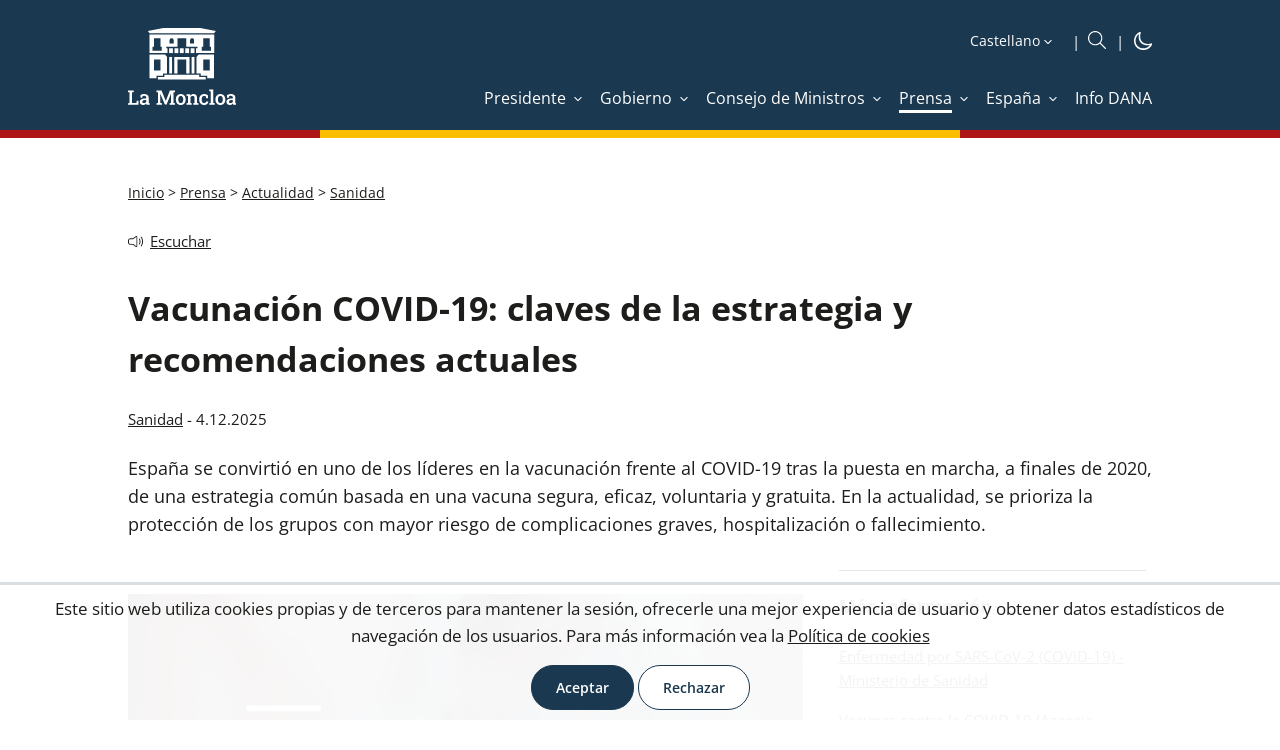

--- FILE ---
content_type: text/html; charset=utf-8
request_url: https://www.lamoncloa.gob.es/serviciosdeprensa/notasprensa/sanidad14/Paginas/2024/estrategia-vacunacion-covid-19.aspx
body_size: 24309
content:
<!DOCTYPE html><html xmlns="http://www.w3.org/1999/xhtml" xml:lang="es" lang="es" class="no-js"><head id="Head"><meta http-equiv="Content-type" content="text/html; charset=utf-8" /><meta http-equiv="X-UA-Compatible" content="IE=edge" /><meta name="viewport" content="width=device-width, initial-scale=1" /><link rel="icon" type="image/vnd.microsoft.icon" href="/Theme/RYellow/img/favicon.ico" /><link rel="apple-touch-icon" sizes="57x57" href="/Theme/RLaMoncloa/img/apple-touch-icon-57x57.png" /><link rel="apple-touch-icon" sizes="114x114" href="/Theme/RLaMoncloa/img/apple-touch-icon-114x114.png" /><meta content="jueves, 4 de diciembre de 2025. España se convirtió en uno de los líderes en la vacunación frente al COVID-19 tras la puesta en marcha, a finales de 2020, de una estrategia común basada en una vacuna segura, eficaz, voluntaria y gratuita. En la actualidad, se prioriza la protección de los grupos con mayor riesgo de complicaciones graves, hospitalización o fallecimiento." name="description" /> <meta content="Prensa,Actualidad,Sanidad" name="keywords" /> <meta content="summary_large_image" name="twitter:card" /> <meta content="Vacunación COVID-19: claves de la estrategia y recomendaciones actuales" property="og:title" /> <meta content="https://www.lamoncloa.gob.es/serviciosdeprensa/notasprensa/sanidad14/paginas/2024/estrategia-vacunacion-covid-19.aspx" property="og:url" /> <meta content="jueves, 4 de diciembre de 2025. España se convirtió en uno de los líderes en la vacunación frente al COVID-19 tras la puesta en marcha, a finales de 2020, de una estrategia común basada en una vacuna segura, eficaz, voluntaria y gratuita. En la actualidad, se prioriza la protección de los grupos con mayor riesgo de complicaciones graves, hospitalización o fallecimiento." property="og:description" /> <meta content="https://www.lamoncloa.gob.es/serviciosdeprensa/notasprensa/sanidad14/PublishingImages/2024/estrategia-vacunacion-covid-19.jpg" property="og:image" /> <meta content="follow,index,max-image-preview:large" name="robots" /> <script>var GIDGA4 = 'G-21V0211CQN';window.addEventListener('DOMContentLoaded', function () {if (IsCookieAccepted('CONSENT')) {window.gtag = window.gtag || function () {(window.dataLayer = window.dataLayer || []).push(arguments)};var fileGA4 = document.createElement('script');fileGA4.async = true;fileGA4.src = "//www.googletagmanager.com/gtag/js?id=G-21V0211CQN";document.head.insertBefore(fileGA4, document.head.firstChild);var codeGA4 = document.createElement('script');codeGA4.innerHTML = "gtag('js', new Date());gtag('config', 'G-21V0211CQN', {page_location: '/serviciosdeprensa/notasprensa/sanidad14/Paginas/2024/estrategia-vacunacion-covid-19.aspx'});";fileGA4.insertAdjacentElement('afterend',codeGA4);}else{trackAnonymus('G-21V0211CQN', '', 'page_view','AnonymusUser', document);}});</script><script src="/Theme/RCommon/js/jquery.js"></script><script defer src="/Theme/RCommon/js/menu-click-fix.min.js"></script><link rel='canonical' href='https://www.lamoncloa.gob.es/serviciosdeprensa/notasprensa/sanidad14/paginas/2024/estrategia-vacunacion-covid-19.aspx' /><script defer src="/Theme/RCommon/js/main.min.js"></script><link id="CssLink-e07cde0fc28c4e668d729b0f652a9f7d" rel="stylesheet" type="text/css" href="/Theme/RYellow/css/custom.min.css"/><link id="CssLink-39ca11bc885e413db6fe5d0e2e0f114c" rel="stylesheet" type="text/css" href="/Theme/RYellow/css/fonts.min.css"/><link id="CssLink-a2607d5c8dc143819361839cc1b357b4" rel="stylesheet" type="text/css" href="/Theme/RYellow/css/normalize.min.css"/><link id="CssLink-3ca73447f4f645c0853c21c8c1dca465" rel="stylesheet" type="text/css" href="/Theme/RYellow/css/main.min.css"/><link id="CssLink-4ad253794558439b97c1753b455fe013" rel="stylesheet" type="text/css" href="/Theme/RYellow/Desktop/css/master-desktop.min.css"/><link id="CssLink-c80634f53e62439081ae5f37c4221c28" rel="stylesheet" type="text/css" href="/Theme/RYellow/css/slider.min.css"/><link id="CssLink-2d9f5f960ac547699bc4d8de6b50cda9" rel="stylesheet" type="text/css" href="/Theme/RYellow/css/gallery-media.min.css"/><link id="CssLink-0b4ff740e5dd45c996b88ea7147e30a7" rel="stylesheet" type="text/css" href="/Theme/RYellow/css/breadcrumb.min.css"/><link id="CssLink-0a4dbdd2f9894b7cb2b0b1306594a5ca" rel="stylesheet" type="text/css" href="/Theme/RYellow/css/column-right.min.css"/><link id="CssLink-a33c8ad6d1564f648d7241fd08a8cc73" rel="stylesheet" type="text/css" href="/Theme/RCommon/ReadSpeaker/webReader/skins/Yellow/Yellow.min.css"/><link href="/Theme/RLaMoncloa/css/Yellow/main-extra.min.css" type="text/css" rel="stylesheet" /><link href="/Theme/RYellow/css/print.min.css" type="text/css" rel="stylesheet" media="print"/><script type="text/javascript">// <![CDATA[ function ExecuteOrDelayUntilScriptLoaded(){}function removeAllStatus(){}// ]]></script><script type="text/javascript">window.addEventListener('DOMContentLoaded', function () {document.body.classList.remove("no-js");});</script><title>La Moncloa. 04/12/2025. Vacunación COVID-19: claves de la estrategia y recomendaciones actuales [Prensa/Actualidad/Sanidad]</title><script id="rs_wr_init" src="//cdn-eu.readspeaker.com/script/4884/webReader/webReader.js?pids=wr&amp;mobile=0&amp;noDefaultSkin=1&amp;disable=settings,help,dictionary,translation,clicklisten,textmode,enlarge"></script></head><body class="desktop lamoncloa yellow noticia fixed no-js"><div id="s4-workspace"><div id="s4-bodyContainer"><div id="ctl00_DeltaPlaceHolderMain"><div class="customWidth"><div id="contentBox"><form method="post" action="./estrategia-vacunacion-covid-19.aspx" onsubmit="javascript:return WebForm_OnSubmit();" id="aspnetForm"><div class="aspNetHidden"><input type="hidden" name="MSOWebPartPage_PostbackSource" id="MSOWebPartPage_PostbackSource" value="" /><input type="hidden" name="MSOTlPn_SelectedWpId" id="MSOTlPn_SelectedWpId" value="" /><input type="hidden" name="MSOTlPn_View" id="MSOTlPn_View" value="0" /><input type="hidden" name="MSOTlPn_ShowSettings" id="MSOTlPn_ShowSettings" value="False" /><input type="hidden" name="MSOGallery_SelectedLibrary" id="MSOGallery_SelectedLibrary" value="" /><input type="hidden" name="MSOGallery_FilterString" id="MSOGallery_FilterString" value="" /><input type="hidden" name="MSOTlPn_Button" id="MSOTlPn_Button" value="none" /><input type="hidden" name="__EVENTTARGET" id="__EVENTTARGET" value="" /><input type="hidden" name="__EVENTARGUMENT" id="__EVENTARGUMENT" value="" /><input type="hidden" name="__REQUESTDIGEST" id="__REQUESTDIGEST" value="noDigest" /><input type="hidden" name="MSOSPWebPartManager_DisplayModeName" id="MSOSPWebPartManager_DisplayModeName" value="Browse" /><input type="hidden" name="MSOSPWebPartManager_ExitingDesignMode" id="MSOSPWebPartManager_ExitingDesignMode" value="false" /><input type="hidden" name="MSOWebPartPage_Shared" id="MSOWebPartPage_Shared" value="" /><input type="hidden" name="MSOLayout_LayoutChanges" id="MSOLayout_LayoutChanges" value="" /><input type="hidden" name="MSOLayout_InDesignMode" id="MSOLayout_InDesignMode" value="" /><input type="hidden" name="MSOSPWebPartManager_OldDisplayModeName" id="MSOSPWebPartManager_OldDisplayModeName" value="Browse" /><input type="hidden" name="MSOSPWebPartManager_StartWebPartEditingName" id="MSOSPWebPartManager_StartWebPartEditingName" value="false" /><input type="hidden" name="MSOSPWebPartManager_EndWebPartEditing" id="MSOSPWebPartManager_EndWebPartEditing" value="false" /><input type="hidden" name="__LASTFOCUS" id="__LASTFOCUS" value="" /><input type="hidden" name="__VIEWSTATE" id="__VIEWSTATE" value="Zocw/8mPC+w7dc+bI2hCe2BlWzeRL84+J6CaVcSCV9Ti4bXTlqOzc7ldVafsGwCCYBMNPRcQM5BXT5aIZwTInLiB9z1i710jIij5oozxfiY=" /></div><script type="text/javascript">//<![CDATA[var theForm = document.forms['aspnetForm'];if (!theForm) {theForm = document.aspnetForm;}function __doPostBack(eventTarget, eventArgument) {if (!theForm.onsubmit || (theForm.onsubmit() != false)) {theForm.__EVENTTARGET.value = eventTarget;theForm.__EVENTARGUMENT.value = eventArgument;theForm.submit();}}//]]></script><script type="text/javascript">//<![CDATA[var g_correlationId = 'cc3fe5a1-db5b-b0c9-44b6-03f584ba4d62';var g_wsaRUMEnabled = false;//]]></script><script type="text/javascript">//<![CDATA[(function(){if(typeof(window.SP) == "undefined") window.SP = {};if(typeof(window.SP.YammerSwitch) == "undefined") window.SP.YammerSwitch = {};var ysObj = window.SP.YammerSwitch;ysObj.IsEnabled = false;ysObj.TargetYammerHostName = "www.yammer.com";} )(); window.SPThemeUtils && SPThemeUtils.RegisterCssReferences([{"Url":"\u002fTheme\u002fRYellow\u002fcss\u002fcustom.min.css","OriginalUrl":"\u002fTheme\u002fRYellow\u002fcss\u002fcustom.min.css","Id":"CssLink-e07cde0fc28c4e668d729b0f652a9f7d","ConditionalExpression":"","After":"","RevealToNonIE":"false"},{"Url":"\u002fTheme\u002fRYellow\u002fcss\u002ffonts.min.css","OriginalUrl":"\u002fTheme\u002fRYellow\u002fcss\u002ffonts.min.css","Id":"CssLink-39ca11bc885e413db6fe5d0e2e0f114c","ConditionalExpression":"","After":"System.String[]","RevealToNonIE":"false"},{"Url":"\u002fTheme\u002fRYellow\u002fcss\u002fnormalize.min.css","OriginalUrl":"\u002fTheme\u002fRYellow\u002fcss\u002fnormalize.min.css","Id":"CssLink-a2607d5c8dc143819361839cc1b357b4","ConditionalExpression":"","After":"System.String[]","RevealToNonIE":"false"},{"Url":"\u002fTheme\u002fRYellow\u002fcss\u002fmain.min.css","OriginalUrl":"\u002fTheme\u002fRYellow\u002fcss\u002fmain.min.css","Id":"CssLink-3ca73447f4f645c0853c21c8c1dca465","ConditionalExpression":"","After":"System.String[]","RevealToNonIE":"false"},{"Url":"\u002fTheme\u002fRYellow\u002fDesktop\u002fcss\u002fmaster-desktop.min.css","OriginalUrl":"\u002fTheme\u002fRYellow\u002fDesktop\u002fcss\u002fmaster-desktop.min.css","Id":"CssLink-4ad253794558439b97c1753b455fe013","ConditionalExpression":"","After":"System.String[]","RevealToNonIE":"false"},{"Url":"\u002fTheme\u002fRYellow\u002fcss\u002fslider.min.css","OriginalUrl":"\u002fTheme\u002fRYellow\u002fcss\u002fslider.min.css","Id":"CssLink-c80634f53e62439081ae5f37c4221c28","ConditionalExpression":"","After":"System.String[]","RevealToNonIE":"false"},{"Url":"\u002fTheme\u002fRYellow\u002fcss\u002fgallery-media.min.css","OriginalUrl":"\u002fTheme\u002fRYellow\u002fcss\u002fgallery-media.min.css","Id":"CssLink-2d9f5f960ac547699bc4d8de6b50cda9","ConditionalExpression":"","After":"System.String[]","RevealToNonIE":"false"},{"Url":"\u002fTheme\u002fRYellow\u002fcss\u002fbreadcrumb.min.css","OriginalUrl":"\u002fTheme\u002fRYellow\u002fcss\u002fbreadcrumb.min.css","Id":"CssLink-0b4ff740e5dd45c996b88ea7147e30a7","ConditionalExpression":"","After":"System.String[]","RevealToNonIE":"false"},{"Url":"\u002fTheme\u002fRYellow\u002fcss\u002fcolumn-right.min.css","OriginalUrl":"\u002fTheme\u002fRYellow\u002fcss\u002fcolumn-right.min.css","Id":"CssLink-0a4dbdd2f9894b7cb2b0b1306594a5ca","ConditionalExpression":"","After":"System.String[]","RevealToNonIE":"false"},{"Url":"\u002fTheme\u002fRCommon\u002fReadSpeaker\u002fwebReader\u002fskins\u002fYellow\u002fYellow.min.css","OriginalUrl":"\u002fTheme\u002fRCommon\u002fReadSpeaker\u002fwebReader\u002fskins\u002fYellow\u002fYellow.min.css","Id":"CssLink-a33c8ad6d1564f648d7241fd08a8cc73","ConditionalExpression":"","After":"System.String[]","RevealToNonIE":"false"}]);function WebForm_OnSubmit() {UpdateFormDigest('\u002fserviciosdeprensa\u002fnotasprensa\u002fsanidad14', 1440000);return true;}//]]></script><!-- header_inicio --><header id="header">	<!-- header-container_inicio --><div class="header-container "><!-- container_inicio --><div class="container">	<!-- header-left_inicio --><div class="header-left"><!-- logosHeader_inicio --><div class="logos"> <a href="/Paginas/index.aspx" id="logo1Link" target="_self" title="Ir a inicio. La Moncloa" onclick="javascript:GoogleTrackEvent(&#39;True&#39;,&#39;LogoCabecera.Desktop&#39;,&#39;Click&#39;,&#39;Ir a inicio. La Moncloa. [https://www.lamoncloa.gob.es/serviciosdeprensa/notasprensa/sanidad14/Paginas/2024/estrategia-vacunacion-covid-19.aspx]&#39;);" accesskey="0"><img id="logo1img" title="Ir a inicio. La Moncloa" src="/Theme/RYellow/img/logo-header.svg" alt="Ir a inicio. La Moncloa" /></a></div>	<div id="logosFixed" class="logos-fixed"> <a href="/Paginas/index.aspx" id="logo1LinkFixed" target="_self" title="Ir a inicio. La Moncloa" onclick="javascript:GoogleTrackEvent(&#39;True&#39;,&#39;LogoCabecera.Desktop&#39;,&#39;Click&#39;,&#39;Ir a inicio. La Moncloa. [https://www.lamoncloa.gob.es/serviciosdeprensa/notasprensa/sanidad14/Paginas/2024/estrategia-vacunacion-covid-19.aspx]&#39;);" accesskey="1"><img id="logo1imgFixed" title="Ir a inicio. La Moncloa" src="/Theme/RYellow/img/logo-header-fixed.svg" alt="Ir a inicio. La Moncloa" /></a></div>	<!-- logosHeader_fin --></div><!-- header-left_fin --><!-- header-right_inicio --><div class="header-right"> <div class="header-right-top"><!-- idiomas_inicio --><div id="idioms"><label for="SelectIdiomas" class="hidden">Idioma</label> <select name="ctl00$PlaceHolderHeader$Cabecera$DisplayMode$Idioms$SelectIdiomas" onchange="javascript:setTimeout(&#39;__doPostBack(\&#39;ctl00$PlaceHolderHeader$Cabecera$DisplayMode$Idioms$SelectIdiomas\&#39;,\&#39;\&#39;)&#39;, 0)" id="SelectIdiomas" accesskey="i" title="Seleccione idioma"><option selected="selected" value="es">Castellano</option><option value="ca">Catal&#224;</option><option value="gl">Galego</option><option value="eu">Euskara</option><option value="va">Valenci&#224;</option><option value="en">English</option></select></div><!-- idiomas_fin --> <!-- boxSearch_inicio --><div id="buscador" class="boxSearch" role="search"><a id="SearchlinkFixed" class="buttonSearch" title="Ir al buscador" accesskey="B" href="/Paginas/buscadoravanzado.aspx"><img src="/Theme/RYellow/img/icon/icon-search_boxsearch_ffffff.svg" alt="Ir al buscador" title="Ir al buscador" /></a></div><!-- boxSearch_fin --><!-- darkMode_inicio --><div id="darkMode" class="dark-mode"><a href="?mode=Dark" title="iconoDarkMode" target="_self" onclick="DarkMode(); return false"><img src="/Theme/RYellow/img/icon/darkmode-icon-light.svg" id="imgDarkMode" title="Cambiar a modo oscuro" alt="Cambiar a modo oscuro" /></a></div><!-- darkMode_fin --></div><div id="menuFixed" class="menu-yellow"><img src="/Theme/RYellow/img/icon/icon-menu_ffffff.svg" alt="Botón menú fijo" title="Botón menú fijo" /></div><input type="checkbox" class="menuInputFixed" /><div class="header-right-bottom"><script defer src="/Theme/RCommon/js/EnlaceMenu.min.js"></script><div class="enlacesMenuContainer"><ul><li id="li1_1_menuAnchoCompleto_Presidente"><a onclick="mostrarMenu(this,'li1_1_menu_Presidente');return false;" class="enlaceMenu" title="Presidente" href="/presidente/Paginas/index.aspx" target="_self"><span>Presidente</span></a></li><li id="li1_2_menuAnchoCompleto_Gobierno"><a onclick="mostrarMenu(this,'li1_2_menu_Gobierno');return false;" class="enlaceMenu" title="Gobierno" href="/gobierno/Paginas/index.aspx" target="_self"><span>Gobierno</span></a></li><li id="li1_3_menuAnchoCompleto_ConsejodeMinistros"><a onclick="mostrarMenu(this,'li1_3_menu_ConsejodeMinistros');return false;" class="enlaceMenu" title="Consejo de Ministros" href="/consejodeministros/Paginas/index.aspx" target="_self"><span>Consejo de Ministros</span></a></li><li id="li1_4_menuAnchoCompleto_Prensa" class="selectedTab"><a onclick="mostrarMenu(this,'li1_4_menu_Prensa');return false;" class="enlaceMenu" title="Prensa" href="/serviciosdeprensa/Paginas/index.aspx" target="_self"><span>Prensa</span></a></li><li id="li1_5_menuAnchoCompleto_Espana"><a onclick="mostrarMenu(this,'li1_5_menu_Espana');return false;" class="enlaceMenu" title="España" href="/espana/Paginas/index.aspx" target="_self"><span>España</span></a></li><li id="li1_6_menuAnchoCompleto_InfoDANA"><a class="enlaceMenu no-children" title="Info DANA" href="/info-dana/Paginas/index.aspx" target="_self"><span>Info DANA</span></a></li></ul></div></div></div> <!-- header-right_fin --></div><!-- container_fin -->	</div> <!-- header-container_fin -->	<!-- row-menu_inicio --><div class="row row-menu"><!-- container_inicio --><div class="container"><div id="menu" role="navigation" aria-label="Menu"><a href="#" title="Cerrar" id="btnCloseID" class="btnClose hidden" onclick="CerrarMenu(); return false;">Cerrar</a><ul title="Menú Principal" id="DesplegableAnchoCompleto" class="hidden"><li id="li1_1_menu_Presidente" class="elementMenu animation hidden"><a id="menu_Presidente" aria-labelledby="menu menu_Presidente" title="Presidente" href="/presidente/Paginas/index.aspx" target="_self" ><span>Presidente</span></a><ul aria-labelledby="menu_Presidente" class="submenu" title="Menú Principal. Presidente"><li id="li2_1_menu_PresidenteActividad"><a id="menu_PresidenteActividad" aria-labelledby="menu_Presidente menu_PresidenteActividad" title="Actividad" href="/presidente/actividades/Paginas/index.aspx" target="_self" onclick="javascript:CerrarMenu();GoogleTrackEvent('True','Menu','Click','Actividad [Presidente] [/presidente/actividades/Paginas/index.aspx]');"><span>Actividad</span></a><span class="subSite-Description">Noticias sobre la actividad del presidente del Gobierno</span></li><li id="li2_2_menu_PresidenteAgenda"><a id="menu_PresidenteAgenda" aria-labelledby="menu_Presidente menu_PresidenteAgenda" title="Agenda" href="/presidente/agenda/Paginas/index.aspx" target="_self" onclick="javascript:CerrarMenu();GoogleTrackEvent('True','Menu','Click','Agenda [Presidente] [/presidente/agenda/Paginas/index.aspx]');"><span>Agenda</span></a><span class="subSite-Description">Listado diario de las actividades del presidente del Gobierno</span></li><li id="li2_3_menu_PresidenteIntervenciones"><a id="menu_PresidenteIntervenciones" aria-labelledby="menu_Presidente menu_PresidenteIntervenciones" title="Intervenciones" href="/presidente/intervenciones/Paginas/index.aspx" target="_self" onclick="javascript:CerrarMenu();GoogleTrackEvent('True','Menu','Click','Intervenciones [Presidente] [/presidente/intervenciones/Paginas/index.aspx]');"><span>Intervenciones</span></a><span class="subSite-Description">Transcripciones de actos y comparecencias; entrevistas y art&#237;culos del presidente</span></li><li id="li2_4_menu_PresidenteBiografia"><a id="menu_PresidenteBiografia" aria-labelledby="menu_Presidente menu_PresidenteBiografia" title="Biografía" href="/presidente/biografia/Paginas/index.aspx" target="_self" onclick="javascript:CerrarMenu();GoogleTrackEvent('True','Menu','Click','Biografía [Presidente] [/presidente/biografia/Paginas/index.aspx]');"><span>Biografía</span></a><span class="subSite-Description">Presentaci&#243;n y curriculum vitae del jefe del Ejecutivo</span></li><li id="li2_5_menu_PresidenteEscribiralpresidente"><a id="menu_PresidenteEscribiralpresidente" aria-labelledby="menu_Presidente menu_PresidenteEscribiralpresidente" title="Escribir al presidente: abre ventana nueva" href="https://escribealpresidente.presidencia.gob.es/escribealpresidente" target="_blank" onclick="javascript:CerrarMenu();GoogleTrackEvent('True','Menu','Click','Escribir al presidente [Presidente] [https://escribealpresidente.presidencia.gob.es/escribealpresidente]');"><span>Escribir al presidente</span></a><span class="subSite-Description">Opciones de contacto con el presidente del Gobierno</span></li><li id="li2_6_menu_PresidentePresidentesdesde1978"><a id="menu_PresidentePresidentesdesde1978" aria-labelledby="menu_Presidente menu_PresidentePresidentesdesde1978" title="Presidentes desde 1978" href="/presidente/presidentes/Paginas/index.aspx" target="_self" onclick="javascript:CerrarMenu();GoogleTrackEvent('True','Menu','Click','Presidentes desde 1978 [Presidente] [/presidente/presidentes/Paginas/index.aspx]');"><span>Presidentes desde 1978</span></a><span class="subSite-Description">Relaci&#243;n de presidentes del Gobierno de la democracia</span></li><li id="li2_7_menu_PresidenteFiguradelpresidenteysusfunciones"><a id="menu_PresidenteFiguradelpresidenteysusfunciones" aria-labelledby="menu_Presidente menu_PresidenteFiguradelpresidenteysusfunciones" title="Figura del presidente y sus funciones" href="/presidente/Paginas/funciones.aspx" target="_self" onclick="javascript:CerrarMenu();GoogleTrackEvent('True','Menu','Click','Figura del presidente y sus funciones [Presidente] [/presidente/Paginas/funciones.aspx]');"><span>Figura del presidente y sus funciones</span></a><span class="subSite-Description">Nombramiento y funciones del presidente; estructura de la Presidencia del Gobierno</span></li></ul></li><li id="li1_2_menu_Gobierno" class="elementMenu animation hidden"><a id="menu_Gobierno" aria-labelledby="menu menu_Gobierno" class="hasthirdlevel" title="Gobierno" href="/gobierno/Paginas/index.aspx" target="_self" ><span>Gobierno</span></a><ul aria-labelledby="menu_Gobierno" class="submenu" title="Menú Principal. Gobierno"><li id="li2_1_menu_GobiernoAgenda"><a id="menu_GobiernoAgenda" aria-labelledby="menu_Gobierno menu_GobiernoAgenda" title="Agenda" href="/gobierno/agenda/Paginas/index.aspx" target="_self" onclick="javascript:CerrarMenu();GoogleTrackEvent('True','Menu','Click','Agenda [Gobierno] [/gobierno/agenda/Paginas/index.aspx]');"><span>Agenda</span></a><span class="subSite-Description">Listado diario de las actividades de los miembros del Ejecutivo</span></li><li id="li2_2_menu_GobiernoComposiciondelGobierno"><a id="menu_GobiernoComposiciondelGobierno" aria-labelledby="menu_Gobierno menu_GobiernoComposiciondelGobierno" title="Composición del Gobierno" href="/gobierno/composiciondelgobierno/Paginas/index.aspx" target="_self" onclick="javascript:CerrarMenu();GoogleTrackEvent('True','Menu','Click','Composición del Gobierno [Gobierno] [/gobierno/composiciondelgobierno/Paginas/index.aspx]');"><span>Composición del Gobierno</span></a><span class="subSite-Description">Presidente, vicepresidentes y ministros del Ejecutivo </span></li><li id="li2_3_menu_GobiernoGobiernosporlegislaturas"><a id="menu_GobiernoGobiernosporlegislaturas" aria-labelledby="menu_Gobierno menu_GobiernoGobiernosporlegislaturas" title="Gobiernos por legislaturas" href="/gobierno/gobiernosporlegislaturas/Paginas/index.aspx" target="_self" onclick="javascript:CerrarMenu();GoogleTrackEvent('True','Menu','Click','Gobiernos por legislaturas [Gobierno] [/gobierno/gobiernosporlegislaturas/Paginas/index.aspx]');"><span>Gobiernos por legislaturas</span></a><span class="subSite-Description">Integrantes de los gobiernos desde 1978</span></li></ul></li><li id="li1_3_menu_ConsejodeMinistros" class="elementMenu animation hidden"><a id="menu_ConsejodeMinistros" aria-labelledby="menu menu_ConsejodeMinistros" class="hasthirdlevel" title="Consejo de Ministros" href="/consejodeministros/Paginas/index.aspx" target="_self" ><span>Consejo de Ministros</span></a><ul aria-labelledby="menu_ConsejodeMinistros" class="submenu" title="Menú Principal. Consejo de Ministros"><li id="li2_1_menu_ConsejodeMinistrosReferencias"><a id="menu_ConsejodeMinistrosReferencias" aria-labelledby="menu_ConsejodeMinistros menu_ConsejodeMinistrosReferencias" title="Referencias" href="/consejodeministros/referencias/Paginas/index.aspx" target="_self" onclick="javascript:CerrarMenu();GoogleTrackEvent('True','Menu','Click','Referencias [Consejo de Ministros] [/consejodeministros/referencias/Paginas/index.aspx]');"><span>Referencias</span></a><span class="subSite-Description">Relaci&#243;n de los acuerdos adoptados en las reuniones del Consejo de Ministros</span></li><li id="li2_2_menu_ConsejodeMinistrosResumenes"><a id="menu_ConsejodeMinistrosResumenes" aria-labelledby="menu_ConsejodeMinistros menu_ConsejodeMinistrosResumenes" title="Resúmenes" href="/consejodeministros/resumenes/Paginas/index.aspx" target="_self" onclick="javascript:CerrarMenu();GoogleTrackEvent('True','Menu','Click','Resúmenes [Consejo de Ministros] [/consejodeministros/resumenes/Paginas/index.aspx]');"><span>Resúmenes</span></a><span class="subSite-Description">Contenido destacado de las ruedas de prensa celebradas tras el Consejo de Ministros</span></li><li id="li2_3_menu_ConsejodeMinistrosTranscripciones"><a id="menu_ConsejodeMinistrosTranscripciones" aria-labelledby="menu_ConsejodeMinistros menu_ConsejodeMinistrosTranscripciones" title="Transcripciones" href="/consejodeministros/ruedas/Paginas/index.aspx" target="_self" onclick="javascript:CerrarMenu();GoogleTrackEvent('True','Menu','Click','Transcripciones [Consejo de Ministros] [/consejodeministros/ruedas/Paginas/index.aspx]');"><span>Transcripciones</span></a><span class="subSite-Description">Transcripci&#243;n de las intervenciones en la rueda de prensa posterior al Consejo de Ministros</span></li><li id="li2_4_menu_ConsejodeMinistrosFuncionamiento"><a id="menu_ConsejodeMinistrosFuncionamiento" aria-labelledby="menu_ConsejodeMinistros menu_ConsejodeMinistrosFuncionamiento" title="Funcionamiento" href="/consejodeministros/Paginas/funciones/index.aspx" target="_self" onclick="javascript:CerrarMenu();GoogleTrackEvent('True','Menu','Click','Funcionamiento [Consejo de Ministros] [/consejodeministros/Paginas/funciones/index.aspx]');"><span>Funcionamiento</span></a><span class="subSite-Description">Qu&#233; es el Consejo de Ministros y c&#243;mo se organiza</span></li><li id="li2_5_menu_ConsejodeMinistrosHistoria"><a id="menu_ConsejodeMinistrosHistoria" aria-labelledby="menu_ConsejodeMinistros menu_ConsejodeMinistrosHistoria" title="Historia" href="/consejodeministros/historiadesusorigenes/Paginas/index.aspx" target="_self" onclick="javascript:CerrarMenu();GoogleTrackEvent('True','Menu','Click','Historia [Consejo de Ministros] [/consejodeministros/historiadesusorigenes/Paginas/index.aspx]');"><span>Historia</span></a><span class="subSite-Description">Antecedentes e historia del Consejo de Ministros</span></li></ul></li><li id="li1_4_menu_Prensa" class="elementMenu selectedTab hidden"><a id="menu_Prensa" aria-labelledby="menu menu_Prensa" class="hasthirdlevel" title="Prensa" href="/serviciosdeprensa/Paginas/index.aspx" target="_self" ><span>Prensa</span></a><ul aria-labelledby="menu_Prensa" class="submenu" title="Menú Principal. Prensa"><li id="li2_1_menu_PrensaActualidad" class="selectedTab"><a id="menu_PrensaActualidad" aria-labelledby="menu_Prensa menu_PrensaActualidad" title="Actualidad" href="/serviciosdeprensa/notasprensa/Paginas/index.aspx" target="_self" onclick="javascript:CerrarMenu();GoogleTrackEvent('True','Menu','Click','Actualidad [Prensa] [/serviciosdeprensa/notasprensa/Paginas/index.aspx]');"><span>Actualidad</span></a><span class="subSite-Description">Noticias de los departamentos ministeriales del Gobierno de Espa&#241;a desde 2006</span></li><li id="li2_2_menu_PrensaArchivomultimedia"><a id="menu_PrensaArchivomultimedia" aria-labelledby="menu_Prensa menu_PrensaArchivomultimedia" title="Archivo multimedia" href="/multimedia/Paginas/index.aspx" target="_self" onclick="javascript:CerrarMenu();GoogleTrackEvent('True','Menu','Click','Archivo multimedia [Prensa] [/multimedia/Paginas/index.aspx]');"><span>Archivo multimedia</span></a><span class="subSite-Description">Fotograf&#237;as, galer&#237;as y v&#237;deos del presidente del Gobierno y del Consejo de Ministros</span></li><li id="li2_3_menu_PrensaAgendadelaComunicacion"><a id="menu_PrensaAgendadelaComunicacion" aria-labelledby="menu_Prensa menu_PrensaAgendadelaComunicacion" title="Agenda de la Comunicación" href="/serviciosdeprensa/agendacom/Paginas/index.aspx" target="_self" onclick="javascript:CerrarMenu();GoogleTrackEvent('True','Menu','Click','Agenda de la Comunicación [Prensa] [/serviciosdeprensa/agendacom/Paginas/index.aspx]');"><span>Agenda de la Comunicación</span></a><span class="subSite-Description">Herramienta de trabajo para todos los profesionales de la comunicaci&#243;n</span></li><li id="li2_4_menu_PrensaOficinasdeComunicacion"><a id="menu_PrensaOficinasdeComunicacion" aria-labelledby="menu_Prensa menu_PrensaOficinasdeComunicacion" title="Oficinas de Comunicación" href="/serviciosdeprensa/ofiprensa/Paginas/index.aspx" target="_self" onclick="javascript:CerrarMenu();GoogleTrackEvent('True','Menu','Click','Oficinas de Comunicación [Prensa] [/serviciosdeprensa/ofiprensa/Paginas/index.aspx]');"><span>Oficinas de Comunicación</span></a><span class="subSite-Description">Funciones y listado de estos &#243;rganos de apoyo a la pol&#237;tica exterior del Estado</span></li><li id="li2_5_menu_PrensaAcreditaciones"><a id="menu_PrensaAcreditaciones" aria-labelledby="menu_Prensa menu_PrensaAcreditaciones" title="Acreditaciones" href="/serviciosdeprensa/acredita/Paginas/index.aspx" target="_self" onclick="javascript:CerrarMenu();GoogleTrackEvent('True','Menu','Click','Acreditaciones [Prensa] [/serviciosdeprensa/acredita/Paginas/index.aspx]');"><span>Acreditaciones</span></a><span class="subSite-Description">Descripci&#243;n del procedimiento para acreditarse ante la Secretar&#237;a de Estado de Comunicaci&#243;n</span></li><li id="li2_6_menu_PrensaCorresponsales"><a id="menu_PrensaCorresponsales" aria-labelledby="menu_Prensa menu_PrensaCorresponsales" title="Corresponsales" href="/serviciosdeprensa/Corresponsales/Paginas/index.aspx" target="_self" onclick="javascript:CerrarMenu();GoogleTrackEvent('True','Menu','Click','Corresponsales [Prensa] [/serviciosdeprensa/Corresponsales/Paginas/index.aspx]');"><span>Corresponsales</span></a><span class="subSite-Description">Acreditaci&#243;n de corresponsales y enviados especiales de prensa extranjera</span></li><li id="li2_7_menu_PrensaPublicidadyComunicacionInstitucional"><a id="menu_PrensaPublicidadyComunicacionInstitucional" aria-labelledby="menu_Prensa menu_PrensaPublicidadyComunicacionInstitucional" title="Publicidad y Comunicación Institucional" href="/serviciosdeprensa/cpci/Paginas/index.aspx" target="_self" onclick="javascript:CerrarMenu();GoogleTrackEvent('True','Menu','Click','Publicidad y Comunicación Institucional [Prensa] [/serviciosdeprensa/cpci/Paginas/index.aspx]');"><span>Publicidad y Comunicación Institucional</span></a><span class="subSite-Description">Normativa y planes e informes anuales de publicidad y comunicaci&#243;n institucional</span></li><li id="li2_8_menu_PrensaNewsletter"><a id="menu_PrensaNewsletter" aria-labelledby="menu_Prensa menu_PrensaNewsletter" title="Newsletter" href="/serviciosdeprensa/newsletter/Paginas/index.aspx" target="_self" onclick="javascript:CerrarMenu();GoogleTrackEvent('True','Menu','Click','Newsletter [Prensa] [/serviciosdeprensa/newsletter/Paginas/index.aspx]');"><span>Newsletter</span></a><span class="subSite-Description">Suscripci&#243;n al bolet&#237;n con las &#250;ltimas informaciones de La Moncloa</span></li><li id="li2_9_menu_PrensaSecretariadeEstadodeComunicacion"><a id="menu_PrensaSecretariadeEstadodeComunicacion" aria-labelledby="menu_Prensa menu_PrensaSecretariadeEstadodeComunicacion" title="Secretaría de Estado de Comunicación" href="/serviciosdeprensa/Paginas/secretaria-estado-comunicacion.aspx" target="_self" onclick="javascript:CerrarMenu();GoogleTrackEvent('True','Menu','Click','Secretaría de Estado de Comunicación [Prensa] [/serviciosdeprensa/Paginas/secretaria-estado-comunicacion.aspx]');"><span>Secretaría de Estado de Comunicación</span></a><span class="subSite-Description">Estructura y funciones de este &#243;rgano de la Presidencia del Gobierno</span></li></ul></li><li id="li1_5_menu_Espana" class="elementMenu animation hidden"><a id="menu_Espana" aria-labelledby="menu menu_Espana" class="hasthirdlevel" title="España" href="/espana/Paginas/index.aspx" target="_self" ><span>España</span></a><ul aria-labelledby="menu_Espana" class="submenu" title="Menú Principal. España"><li id="li2_1_menu_EspanaConstitucion"><a id="menu_EspanaConstitucion" aria-labelledby="menu_Espana menu_EspanaConstitucion" title="Constitución" href="/espana/Paginas/constitucion.aspx" target="_self" onclick="javascript:CerrarMenu();GoogleTrackEvent('True','Menu','Click','Constitución [España] [/espana/Paginas/constitucion.aspx]');"><span>Constitución</span></a><span class="subSite-Description">Contenido de la norma suprema del ordenamiento jur&#237;dico. S&#237;mbolos del Estado</span></li><li id="li2_2_menu_EspanaOrganizaciondeEspana"><a id="menu_EspanaOrganizaciondeEspana" aria-labelledby="menu_Espana menu_EspanaOrganizaciondeEspana" title="Organización de España" href="/espana/organizacionestado/Paginas/index.aspx" target="_self" onclick="javascript:CerrarMenu();GoogleTrackEvent('True','Menu','Click','Organización de España [España] [/espana/organizacionestado/Paginas/index.aspx]');"><span>Organización de España</span></a><span class="subSite-Description">Aspectos clave de los poderes del Estado y de la organizaci&#243;n territorial</span></li></ul></li></ul></div></div><!-- container_fin --></div><div class="bandera"><div class="bandera-fondo"></div></div><!-- row-menu_fin --></header><!-- header_fin --><script>var aspForm = document.getElementById("aspnetForm");if (aspForm != null && aspForm != undefined) {aspForm.onsubmit = null;aspForm.removeAttribute("onsubmit");}</script><div class="aspNetHidden"><input type="hidden" name="__VIEWSTATEGENERATOR" id="__VIEWSTATEGENERATOR" value="BEC3836D" /><input type="hidden" name="__EVENTVALIDATION" id="__EVENTVALIDATION" value="/+aXlH5zERpb7hf7zkukXUFT04yORdLwaH1lftEuuGzhpK+0Pzpg1dhb19oGLZ6WBePVW3O44MHarx72PTGetE8e2sVQfMDzIi9YGyJbmeceik9A7N/dWKfX0iteKHX3q3HrRFPcD2fBEHgvJiV0W6+IHil3cIetpEPb+Lcgd+0U3lneSDVIL4QBG8Yt1NdZLRwiphSJM7B8HChIcrtoA+cSr6CHJ2wH4Ahio4ooOBFPeOBPR4eb1zXLGbKlzpop" /></div><script type="text/javascript">//<![CDATA[(function () {function existeCookie(nombreCookie) {return document.cookie.split('; ').some(function (filaCookie) { return filaCookie.indexOf(nombreCookie + '=') === 0; });}function navegadorSoportaCookies() {try {// Borramos posibles restos y creamos cookie de prueba (de sesión)document.cookie = '__pruebaCookie=; Max-Age=0; path=/';document.cookie = '__pruebaCookie=1; path=/; SameSite=Lax';var soporte = document.cookie.indexOf('__pruebaCookie=1') !== -1;document.cookie = '__pruebaCookie=; Max-Age=0; path=/';return soporte;} catch (error) {return false;}}function mostrarBannerCookies() {var elementoBannerCookies = document.getElementById('divCookieInfo');if (!elementoBannerCookies) return;// Si ya hay consentimiento no mostramos el bannerif (existeCookie('CONSENT')) return;// Mostramos solo si el navegador permite cookiesif (navegadorSoportaCookies()) {elementoBannerCookies.classList.remove('hidden');if (elementoBannerCookies.style && elementoBannerCookies.style.display === 'none') { elementoBannerCookies.style.display = ''; }}}if (document.readyState === 'complete' || document.readyState === 'interactive') {mostrarBannerCookies();} else {document.addEventListener('DOMContentLoaded', mostrarBannerCookies);}})();var _spFormDigestRefreshInterval = 1440000;var altIconoDarkMode = "Cambiar a modo claro|Cambiar a modo oscuro";var cssClassGaleriaNewsSiguientePaginaHabilitado = 'mediaNextOn';var cssClassGaleriaNewsSiguientePaginaDeshabilitado = 'mediaNextOff';var cssClassGaleriaNewsAnteriorPaginaHabilitado = 'mediaBackOn';var cssClassGaleriaNewsAnteriorPaginaDeshabilitado = 'mediaBackOff';var cssClassGaleriaNewsElementoListaSeleccionado = 'mediaSelected';var galeriaNewsPrimera = 0;var galeriaNewsItemsPorPagina = 2;var galeriaNewsDesplazamiento = 2;var galeriaNewsMasPaginaHabilitado;var galeriaNewsMenosPaginaHabilitado;var galeriaNewsMasHabilitado;var galeriaNewsMenosHabilitado;var newsgFWeb;var hasEventsNews = -1;var newsgFT = new Array();var newsgFIO = new Array();var newsgFUI = new Array();var newsgFTT = new Array();var newsgFALT = new Array();var newsgFHref = new Array();newsgFT[0] = 'Vacunación frente a la gripe: ¿cuál es su objetivo y en qué grupos se recomienda?';newsgFTT[0] = 'Vacunación frente a la gripe: ¿cuál es su objetivo y en qué grupos se recomienda?';newsgFALT[0] = 'Vacunación contra la gripe';newsgFIO[0] = '/serviciosdeprensa/notasprensa/sanidad14/PublishingImages/Recursos/vacuna-contra-la-gripe.jpg?RenditionID=24';newsgFUI[0] = '/serviciosdeprensa/notasprensa/sanidad14/Paginas/2025/vacunacion-gripe-.aspx';newsgFHref[0] = '/serviciosdeprensa/notasprensa/sanidad14/Paginas/2025/vacunacion-gripe-.aspx';newsgFT[1] = 'La Comisión de Salud Pública aprueba las recomendaciones para el control de las...';newsgFTT[1] = 'La Comisión de Salud Pública aprueba las recomendaciones para el control de las...';newsgFALT[1] = 'Sede del Ministerio de Sanidad';newsgFIO[1] = '/serviciosdeprensa/notasprensa/msssi/PublishingImages/Sede%20Ministerio/Sede-MinisterioSanidad-I.jpg?RenditionID=24';newsgFUI[1] = '/serviciosdeprensa/notasprensa/sanidad14/Paginas/2025/031225-comision-salud-publica-iras.aspx';newsgFHref[1] = '/serviciosdeprensa/notasprensa/sanidad14/Paginas/2025/031225-comision-salud-publica-iras.aspx';newsgFT[2] = 'Mónica García: "Las vacunas han salvado, y siguen salvando, millones de vidas"';newsgFTT[2] = 'Mónica García: "Las vacunas han salvado, y siguen salvando, millones de vidas"';newsgFALT[2] = 'La ministra en el evento';newsgFIO[2] = '/serviciosdeprensa/notasprensa/sanidad14/PublishingImages/2025/120625-garcia-aniversario-vacunas.jpg?RenditionID=24';newsgFUI[2] = '/serviciosdeprensa/notasprensa/sanidad14/Paginas/2025/120625-garcia-aniversario-vacunas.aspx';newsgFHref[2] = '/serviciosdeprensa/notasprensa/sanidad14/Paginas/2025/120625-garcia-aniversario-vacunas.aspx';newsgFT[3] = 'Las vacunas contra la COVID-19 salvaron la vida a 1,6 millones de personas en Europa';newsgFTT[3] = 'Las vacunas contra la COVID-19 salvaron la vida a 1,6 millones de personas en Europa';newsgFALT[3] = 'Sanitarios vacunando a la población durante la pandemia';newsgFIO[3] = '/serviciosdeprensa/notasprensa/sanidad14/PublishingImages/Recursos/180121-residentes_sanitarios.jpg?RenditionID=24';newsgFUI[3] = '/serviciosdeprensa/notasprensa/sanidad14/Paginas/2024/130824-vacunas-covid-europa.aspx';newsgFHref[3] = '/serviciosdeprensa/notasprensa/sanidad14/Paginas/2024/130824-vacunas-covid-europa.aspx';newsgFT[4] = 'Sánchez anuncia que España ha cumplido su compromiso de donar 30 millones de vacunas...';newsgFTT[4] = 'Sánchez anuncia que España ha cumplido su compromiso de donar 30 millones de vacunas...';newsgFALT[4] = '22/11/2021. Sánchez participa en el acto \'Vacunación solidaria: cumpliendo compromisos\'. El presidente del Gobierno, Pedro Sánchez, durante ...';newsgFIO[4] = '/multimedia/fotos/presidente/PublishingImages/2021/221121-sanchez-vacunas.jpg?RenditionID=24';newsgFUI[4] = '/presidente/actividades/Paginas/2021/221121-sanchez-covid.aspx';newsgFHref[4] = '/presidente/actividades/Paginas/2021/221121-sanchez-covid.aspx';newsgFWeb = 'https://www.lamoncloa.gob.es/serviciosdeprensa/notasprensa/sanidad14/Paginas/2024/estrategia-vacunacion-covid-19.aspx';galeriaNewsMasHabilitado = true;galeriaNewsMenosHabilitado = false;galeriaNewsMenosPaginaHabilitado = false;galeriaNewsMasPaginaHabilitado = true;IsSPSocialSwitchEnabled = function() { return true; };window.SPThemeUtils && SPThemeUtils.ApplyCurrentTheme(true);var __wpmExportWarning='';var __wpmCloseProviderWarning='';var __wpmDeleteWarning='';var g_clientIdDeltaPlaceHolderMain = "ctl00_DeltaPlaceHolderMain";//]]></script></form><!-- main_inicio --> <main id="ctl00_maincontainer" class="main-container"><!-- main-content-inicio --><div class="main-content"><!-- row-breadcrumb_inicio --><div class="row row-breadcrumb rs_skip rs_preserve"><div class="container"><ul class="breadcrumbList"><li><a target="_self" title="Inicio" href="/Paginas/index.aspx">Inicio</a> ></li><li><a target="_self" title="Prensa" href="/serviciosdeprensa/Paginas/index.aspx">Prensa</a> ></li><li><a target="_self" title="Actualidad" href="/serviciosdeprensa/notasprensa/Paginas/index.aspx">Actualidad</a> ></li><li><a target="_self" title="Sanidad" href="/serviciosdeprensa/notasprensa/sanidad14/Paginas/index.aspx">Sanidad</a> </li></ul></div></div><!-- row-breadcrumb_fin --><div class="row row-multimedia"><div class="container"><div id="ctl00_PlaceHolderMain_DisplayMode_noticia_ucReadSpeaker_DisplayMode_ReadSpeakerControl" class="ReadSpeaker rs_skip rs_preserve"><script> window.rsConf = {general: {uiLang: 'es_es'}}; </script><div class="VozV25"><div id='readspeaker_button1' class='rsbtn'><a class='rsbtn_play' accesskey='L' title='Escuchar' href='//app-eu.readspeaker.com/cgi-bin/rsent?customerid=4884&amp;lang=es_es&amp;readid=ctl00_maincontainer&amp;url=https%3a%2f%2fwww.lamoncloa.gob.es%2fserviciosdeprensa%2fnotasprensa%2fsanidad14%2fPaginas%2f2024%2festrategia-vacunacion-covid-19.aspx' onclick="GoogleTrackEvent(true,'Voz','Escuchar','04/12/2025. Vacunaci%26oacute%3bn+COVID-19%3a+claves+de+la+estrategia+y+recomendaciones+actuales');return false;" ><span class='rsbtn_left rsimg rspart'><span class='rsbtn_text'><span>Escuchar</span></span></span><span class='rsbtn_right rsimg rsplay rspart'></span></a></div></div></div></div></div><div class="row row-news" accesskey="1"><div class="container">	<h1 id="h1Title">Vacunaci&oacute;n COVID-19: claves de la estrategia y recomendaciones actuales</h1><p id="noticia_sitedate" class="sitedate"><a title="Sanidad" href="/serviciosdeprensa/notasprensa/sanidad14/Paginas/index.aspx">Sanidad</a> - <span id="ctl00_PlaceHolderMain_DisplayMode_noticia_pDate" class="date">4.12.2025</span></p><div class="row-sumary">	<div id="ctl00_PlaceHolderMain_DisplayMode_noticia_divSummary" class="banner-top-content slider-content"><p><span>Espa&ntilde;a se convirti&oacute; en uno de los l&iacute;deres en la vacunaci&oacute;n frente al C</span><span>OVID-19 tras la puesta en marcha, a finales de 2020, de una estrategia com&uacute;n basada en una vacuna segura, eficaz, voluntaria y gratuita. </span> <span>En la actualidad, se prioriza la protecci&oacute;n de los grupos con mayor riesgo de complicaciones graves, hospitalizaci&oacute;n o fallecimiento.</span></p></div>	</div></div>	</div><div class="row row-wrapper-content" id="ContentDetail"><div class="container"><div id="MainContent" class="column-content colum-content-news two-colum"><p id="ctl00_PlaceHolderMain_DisplayMode_noticia_pImageTop"><p class="main-image"><span class="default-content-image Centrado"> <img alt="Estrategia de Vacunación COVID-19" title="Estrategia de Vacunación COVID-19" src="/serviciosdeprensa/notasprensa/sanidad14/PublishingImages/2024/estrategia-vacunacion-covid-19.jpg?RenditionID=34"/></span></p></p><div class="row row-multimedia">	<div class="container"><div id="divCompartirRedes" class="multimedia rs_skip rs_preserve"><div class="containerCompartir"><div class="containerRedes"><span class="share">Compartir en</span><ul><li><a class="x" target="_blank"title="x: abre ventana nueva" href="http://twitter.com/share?url=https://www.lamoncloa.gob.es/serviciosdeprensa/notasprensa/sanidad14/paginas/2024/estrategia-vacunacion-covid-19.aspx&text=vacunaci%c3%b3n+covid-19%3a+claves+de+la+estrategia+y+recomendaciones+actuales" onclick="javascript:GoogleTrackEvent('True','RedesSociales-Compartir','Click','x. [https://www.lamoncloa.gob.es/serviciosdeprensa/notasprensa/sanidad14/Paginas/2024/estrategia-vacunacion-covid-19.aspx]');" ><img alt="x: abre ventana nueva" title="x: abre ventana nueva" src="/theme/ryellow/img/social/x_1a3850.svg" /></a></li><li><a class="whatsapp" target="_blank"title="Whatsapp: abre ventana nueva" href="https://web.whatsapp.com/send?text=https://www.lamoncloa.gob.es/serviciosdeprensa/notasprensa/sanidad14/paginas/2024/estrategia-vacunacion-covid-19.aspx" onclick="javascript:GoogleTrackEvent('True','RedesSociales-Compartir','Click','Whatsapp. [https://www.lamoncloa.gob.es/serviciosdeprensa/notasprensa/sanidad14/Paginas/2024/estrategia-vacunacion-covid-19.aspx]');" ><img alt="Whatsapp: abre ventana nueva" title="Whatsapp: abre ventana nueva" src="/theme/ryellow/img/social/whatsapp_1a3850.svg" /></a></li><li><a class="linkedin" target="_blank"title="Linkedin: abre ventana nueva" href="https://www.linkedin.com/sharing/share-offsite/?url=https://www.lamoncloa.gob.es/serviciosdeprensa/notasprensa/sanidad14/paginas/2024/estrategia-vacunacion-covid-19.aspx" onclick="javascript:GoogleTrackEvent('True','RedesSociales-Compartir','Click','Linkedin. [https://www.lamoncloa.gob.es/serviciosdeprensa/notasprensa/sanidad14/Paginas/2024/estrategia-vacunacion-covid-19.aspx]');" ><img alt="Linkedin: abre ventana nueva" title="Linkedin: abre ventana nueva" src="/theme/ryellow/img/social/linkedin_1a3850.svg" /></a></li><li><a class="facebook" target="_blank"title="Facebook: abre ventana nueva" href="http://www.facebook.com/sharer.php?u=https://www.lamoncloa.gob.es/serviciosdeprensa/notasprensa/sanidad14/paginas/2024/estrategia-vacunacion-covid-19.aspx" onclick="javascript:GoogleTrackEvent('True','RedesSociales-Compartir','Click','Facebook. [https://www.lamoncloa.gob.es/serviciosdeprensa/notasprensa/sanidad14/Paginas/2024/estrategia-vacunacion-covid-19.aspx]');" ><img alt="Facebook: abre ventana nueva" title="Facebook: abre ventana nueva" src="/theme/ryellow/img/social/facebook_1a3850.svg" /></a></li><li><a href="mailto:?subject=%4C%61%20%4D%6F%6E%63%6C%6F%61%2E%53%61%6E%69%64%61%64%2E%56%61%63%75%6E%61%63%69%C3%B3%6E%20%43%4F%56%49%44%2D%31%39%3A%20%63%6C%61%76%65%73%20%64%65%20%6C%61%20%65%73%74%72%61%74%65%67%69%61%20%79%20%72%65%63%6F%6D%65%6E%64%61%63%69%6F%6E%65%73%20%61%63%74%75%61%6C%65%73&amp;body=%54%65%20%72%65%63%6F%6D%69%65%6E%64%6F%20%65%73%74%61%20%70%C3%A1%67%69%6E%61%3A%20%68%74%74%70%73%3A%2F%2F%77%77%77%2E%6C%61%6D%6F%6E%63%6C%6F%61%2E%67%6F%62%2E%65%73%2F%73%65%72%76%69%63%69%6F%73%64%65%70%72%65%6E%73%61%2F%6E%6F%74%61%73%70%72%65%6E%73%61%2F%73%61%6E%69%64%61%64%31%34%2F%50%61%67%69%6E%61%73%2F%32%30%32%34%2F%65%73%74%72%61%74%65%67%69%61%2D%76%61%63%75%6E%61%63%69%6F%6E%2D%63%6F%76%69%64%2D%31%39%2E%61%73%70%78" accesskey="N" title="Enviar por correo: abre ventana nueva" target="_blank" class="mail"><img src="/Theme/RYellow/img/social/mail_1a3850.svg" alt="Enviar por correo: abre ventana nueva" title="Enviar por correo: abre ventana nueva" /></a></li><li><div class='tooltip'> <script> //<![CDATA[function HideTooltip(){ document.querySelector('.tooltiptext').classList.add('hidden');}if(navigator.clipboard != null){document.write("<img alt='Copiar enlace' class='link' title='Copiar enlace' onclick='CopyToClipboard()' onmouseleave='HideTooltip()' src='/theme/ryellow/img/social/link_1a3850.svg'/><span class='tooltiptext hidden'>Enlace copiado</span>");}//]]> </script></div></li></ul></div></div></div></div></div> <p>El Gobierno de Espa&ntilde;a public&oacute; en diciembre del a&ntilde;o 2020 una p&aacute;gina web sobre la Estrategia de Vacunaci&oacute;n frente al COVID-19 con el fin de resolver, con informaci&oacute;n oficial y actualizada y en un lenguaje claro, las dudas de la ciudadan&iacute;a sobre la vacuna. Los contenidos m&aacute;s relevantes de esa web se resumen en este art&iacute;culo, que recoge adem&aacute;s las recomendaciones de vacunaci&oacute;n para la temporada 2025-2026.</p><h2>Claves de la Estrategia de Vacunaci&oacute;n contra el COVID-19</h2><p>El Consejo Interterritorial del Sistema Nacional de Salud, donde est&aacute;n representados el Ministerio de Sanidad y las comunidades aut&oacute;nomas, decidi&oacute; el <a href="/serviciosdeprensa/notasprensa/sanidad14/Paginas/2020/090920-covid-sns.aspx" onclick="javascript:GoogleTrackEvent('True','Contenido','Click','[https://www.lamoncloa.gob.es/serviciosdeprensa/notasprensa/sanidad14/Paginas/2024/estrategia-vacunacion-covid-19.aspx] 9 de septiembre de 2020. [/serviciosdeprensa/notasprensa/sanidad14/Paginas/2020/090920-covid-sns.aspx]');">9 de septiembre de 2020</a> que se llevar&iacute;a a cabo una &uacute;nica estrategia de vacunaci&oacute;n frente al COVID-19 en Espa&ntilde;a. Un grupo de trabajo t&eacute;cnico y multidisciplinar elabor&oacute; esa estrategia. El documento fue revisado por sociedades cient&iacute;ficas, asociaciones de profesionales y de pacientes y colegios profesionales. El Gobierno present&oacute; el <a href="/consejodeministros/resumenes/paginas/2020/241120-cministros.aspx" onclick="javascript:GoogleTrackEvent('True','Contenido','Click','[https://www.lamoncloa.gob.es/serviciosdeprensa/notasprensa/sanidad14/Paginas/2024/estrategia-vacunacion-covid-19.aspx] 24 de noviembre. [/consejodeministros/resumenes/paginas/2020/241120-cministros.aspx]');">24 de noviembre</a> la estrategia, basada en una vacuna segura, eficaz, voluntaria y gratuita.</p><p class="ms-rteElement-Parrafo_Normal">La vacunaci&oacute;n frente al nuevo coronavirus comenz&oacute; el <a href="/multimedia/galeriasfotograficas/covid19/Paginas/27122020_guadalajaravacunas.aspx" onclick="javascript:GoogleTrackEvent('True','Contenido','Click','[https://www.lamoncloa.gob.es/serviciosdeprensa/notasprensa/sanidad14/Paginas/2024/estrategia-vacunacion-covid-19.aspx] 27 de diciembre de 2020. [/multimedia/galeriasfotograficas/covid19/Paginas/27122020_guadalajaravacunas.aspx]');">27 de diciembre de 2020</a> en todas las comunidades aut&oacute;nomas. Las vacunas fueron llegando de manera progresiva, por lo que desde el principio se estableci&oacute; un orden de prioridad para ir vacunando a la poblaci&oacute;n en funci&oacute;n del riesgo de enfermedad grave y del riesgo de exposici&oacute;n, fundamentalmente.</p><p class="ms-rteElement-Parrafo_Normal">Todas las vacunas disponibles en Espa&ntilde;a fueron autorizadas por la Comisi&oacute;n Europea tras el dictamen favorable de la Agencia Europea de Medicamentos. Para reforzar lo antes posible la protecci&oacute;n de los m&aacute;s vulnerables, la elecci&oacute;n de la vacuna no fue una decisi&oacute;n individual, sino que se bas&oacute; en la eficacia y la indicaci&oacute;n de las vacunas para los diferentes grupos de poblaci&oacute;n.</p><p class="ms-rteElement-Parrafo_Normal"><span class="default-content-image Centrado"><img src="/serviciosdeprensa/notasprensa/sanidad14/PublishingImages/Recursos/estrategia-vacunacion-covid-19-2.jpg" alt="Etapas de la vacunaci&oacute;n frente al COVID-19" title="Etapas de la vacunaci&oacute;n frente al COVID-19" /></span></p><p>Seg&uacute;n los <a href="https://www.sanidad.gob.es/areas/alertasEmergenciasSanitarias/alertasActuales/nCov/pbiVacunacion.htm" target="_blank" onclick="javascript:GoogleTrackEvent('True','Contenido','Click','[https://www.lamoncloa.gob.es/serviciosdeprensa/notasprensa/sanidad14/Paginas/2024/estrategia-vacunacion-covid-19.aspx] &uacute;ltimos datos disponibles,. [https://www.sanidad.gob.es/areas/alertasEmergenciasSanitarias/alertasActuales/nCov/pbiVacunacion.htm]');">&uacute;ltimos datos disponibles,</a> m&aacute;s de 40,7 millones de personas cuentan con la pauta completa de vacunaci&oacute;n en Espa&ntilde;a, el 86% de la poblaci&oacute;n total. La <a href="https://ourworldindata.org/covid-vaccinations" target="_blank" onclick="javascript:GoogleTrackEvent('True','Contenido','Click','[https://www.lamoncloa.gob.es/serviciosdeprensa/notasprensa/sanidad14/Paginas/2024/estrategia-vacunacion-covid-19.aspx] media mundial. [https://ourworldindata.org/covid-vaccinations]');">media mundial</a> supera el 65%, y la de la Uni&oacute;n Europea se sit&uacute;a en el 73,5%.</p><p class="ms-rteElement-Parrafo_Normal">A juicio de los expertos, <strong>las razones del &eacute;xito de la estrategia de vacunaci&oacute;n en Espa&ntilde;a</strong> son m&uacute;ltiples y diversos: la confianza en los m&eacute;dicos y los cient&iacute;ficos y en una sanidad p&uacute;blica universal; el acceso a las vacunas seg&uacute;n principios &eacute;ticos y criterios claros comunicados con transparencia; el buen funcionamiento del sistema de citas para administrar la vacuna; la importancia de los lazos familiares intergeneracionales y del contacto social; una percepci&oacute;n del riesgo elevada y el menor peso de los grupos antivacunas; y la combinaci&oacute;n de la no obligatoriedad de la vacuna con la progresiva eliminaci&oacute;n de restricciones al disminuir los casos de la enfermedad, entre otros factores que analiza <a href="/serviciosdeprensa/notasprensa/sanidad14/Documents/2024/Liderazgo-Vacunacion-COVID.pdf" target="_blank" onclick="javascript:GoogleTrackEvent('True','Contenido','Download','[https://www.lamoncloa.gob.es/serviciosdeprensa/notasprensa/sanidad14/Paginas/2024/estrategia-vacunacion-covid-19.aspx] este art&iacute;culo. [/serviciosdeprensa/notasprensa/sanidad14/Documents/2024/Liderazgo-Vacunacion-COVID.pdf]');">este art&iacute;culo</a>.</p><h2>&iquest;C&oacute;mo funcionan las vacunas contra el nuevo coronavirus?</h2><p>Cuando se administra una vacuna, el organismo genera defensas conocidas como anticuerpos.</p><p><span class="default-content-image Centrado"><img src="/serviciosdeprensa/notasprensa/sanidad14/PublishingImages/Recursos/estrategia-vacunacion-covid-19-3.JPG" alt="Infograf&iacute;a de la administraci&oacute;n de una vacuna" title="Infograf&iacute;a de la administraci&oacute;n de una vacuna" /></span></p><p>Los anticuerpos reconocen las sustancias que no son propias del organismo (conocidas como ant&iacute;genos), se unen a ellas y las neutralizan.</p><p class="ms-rteElement-Parrafo_Normal"><span class="default-content-image Centrado"><img src="/serviciosdeprensa/notasprensa/sanidad14/PublishingImages/Recursos/estrategia-vacunacion-covid-19-4.JPG" alt="Infograf&iacute;a del funcionamiento de los anticuerpos" title="Infograf&iacute;a del funcionamiento de los anticuerpos" /></span></p><p class="ms-rteElement-Parrafo_Normal">Las vacunas tradicionales se basan en administrar el virus debilitado o inactivado contra el que se quiere luchar. El objetivo es que nuestro organismo genere anticuerpos que lo bloqueen.</p><p class="ms-rteElement-Parrafo_Normal">Las <strong>nuevas vacunas</strong> hacen que nuestras defensas act&uacute;en contra una prote&iacute;na del virus llamada prote&iacute;na S, clave para que este se una a la c&eacute;lula humana.</p><p class="ms-rteElement-Parrafo_Normal"><span class="default-content-image Centrado"><img src="/serviciosdeprensa/notasprensa/sanidad14/PublishingImages/Recursos/estrategia-vacunacion-covid-19-5.jpg" alt="Infograf&iacute;a de la prote&iacute;na S del virus" title="Infograf&iacute;a de la prote&iacute;na S del virus" /></span></p><h2>&iquest;Cu&aacute;les son los beneficios de vacunarse?</h2><p class="ms-rteElement-Parrafo_Normal">El principal objetivo de la vacunaci&oacute;n es <strong>disminuir la gravedad y mortalidad por COVID-19,</strong> protegiendo especialmente a aquellos grupos m&aacute;s vulnerables.</p><p class="ms-rteElement-Parrafo_Normal">La vacunaci&oacute;n es doblemente importante, ya que protege de manera directa a cada persona vacunada y tambi&eacute;n de forma indirecta al resto de la poblaci&oacute;n. Cuantas m&aacute;s personas se van inmunizando, menor probabilidad hay de que el resto (en particular los m&aacute;s vulnerables a padecer una enfermedad grave) se expongan al virus o, al menos, a altas cargas v&iacute;ricas.</p><h2>&iquest;Qu&eacute; significa que la vacuna del COVID-19 es eficaz?</h2><p class="ms-rteElement-Parrafo_Normal">Las vacunas que se autorizan han demostrado en ensayos cl&iacute;nicos <a href="https://www.sanidad.gob.es/areas/promocionPrevencion/vacunaciones/covid19/Efectividad_vacunaCOVID-19.htm" target="_blank" onclick="javascript:GoogleTrackEvent('True','Contenido','Click','[https://www.lamoncloa.gob.es/serviciosdeprensa/notasprensa/sanidad14/Paginas/2024/estrategia-vacunacion-covid-19.aspx] su capacidad de prevenir la enfermedad. [https://www.sanidad.gob.es/areas/promocionPrevencion/vacunaciones/covid19/Efectividad_vacunaCOVID-19.htm]');"><strong>su capacidad de prevenir la enfermedad</strong></a> en las personas vacunadas, es decir, que son eficaces en los participantes escogidos para realizar el estudio.</p><p class="ms-rteElement-Parrafo_Normal">Adem&aacute;s, tras su autorizaci&oacute;n, se ha evaluado su efecto en la poblaci&oacute;n general, en personas de diferentes edades y condiciones de riesgo.</p><h2>&iquest;Puedo transmitir el COVID-19 despu&eacute;s de ser vacunado?</h2><p class="ms-rteElement-Parrafo_Normal">Como sucede en las personas no vacunadas que padecen COVID-19, las personas vacunadas que se infectan pueden transmitir el virus que causa la enfermedad, pero las cargas v&iacute;ricas son mucho menores y, por tanto, la transmisi&oacute;n tambi&eacute;n es menor.</p><h2>&iquest;La vacuna es segura?</h2><p class="ms-rteElement-Parrafo_Normal">Como ocurre con todas las vacunas, las del COVID-19 se han probado en humanos mediante la realizaci&oacute;n de ensayos cl&iacute;nicos en diferentes fases, que incluyen su uso en decenas de miles de personas. En estos estudios se identifican los efectos adversos m&aacute;s frecuentes que se presentan durante el tiempo de duraci&oacute;n de estos ensayos cl&iacute;nicos.</p><p class="ms-rteElement-Parrafo_Normal">Una vez los ensayos cl&iacute;nicos muestran que una vacuna es segura y eficaz, debe someterse, adem&aacute;s, a una <strong>evaluaci&oacute;n exhaustiva</strong> por las agencias reguladoras de medicamentos de diferentes partes del mundo antes de la autorizaci&oacute;n para su administraci&oacute;n. En el caso de la Uni&oacute;n Europea, las vacunas son evaluadas por la Agencia Europea de Medicamentos, en la que participa activamente la <a href="https://www.aemps.gob.es/" target="_blank" onclick="javascript:GoogleTrackEvent('True','Contenido','Click','[https://www.lamoncloa.gob.es/serviciosdeprensa/notasprensa/sanidad14/Paginas/2024/estrategia-vacunacion-covid-19.aspx] Agencia Espa&ntilde;ola de Medicamentos y Productos Sanitarios. [https://www.aemps.gob.es/]');">Agencia Espa&ntilde;ola de Medicamentos y Productos Sanitarios</a>.</p><p class="ms-rteElement-Parrafo_Normal">Posteriormente a su autorizaci&oacute;n, se sigue vigilando la seguridad de las vacunas a trav&eacute;s del <a href="https://www.aemps.gob.es/medicamentos-de-uso-humano/farmacovigilancia-de-medicamentos-de-uso-humano/" target="_blank" onclick="javascript:GoogleTrackEvent('True','Contenido','Click','[https://www.lamoncloa.gob.es/serviciosdeprensa/notasprensa/sanidad14/Paginas/2024/estrategia-vacunacion-covid-19.aspx] Sistema Espa&ntilde;ol de Farmacovigilancia de Medicamentos de uso humano. [https://www.aemps.gob.es/medicamentos-de-uso-humano/farmacovigilancia-de-medicamentos-de-uso-humano/]');">Sistema Espa&ntilde;ol de Farmacovigilancia de Medicamentos de uso humano</a> (SEFV-H).</p><h2>&iquest;Es obligatorio vacunarse? </h2><p>Como ocurre con el resto de vacunaciones en Espa&ntilde;a, la vacunaci&oacute;n frente al nuevo coronavirus no es obligatoria.</p><h2>&iquest;Por qu&eacute; se recomienda la vacunaci&oacute;n frente al COVID-19 cada temporada?</h2><p>La administraci&oacute;n de una dosis cada temporada se justifica porque los virus experimentan cambios en su estructura molecular que les permiten escapar de la protecci&oacute;n que confieren la vacunaci&oacute;n o la infecci&oacute;n previas. Adem&aacute;s, los anticuerpos disminuyen con el paso del tiempo. Reforzar la protecci&oacute;n es esencial en el caso de la poblaci&oacute;n especialmente vulnerable a padecer las formas m&aacute;s complicadas de la enfermedad.</p><p><span class="default-content-image Centrado"><img src="/serviciosdeprensa/notasprensa/sanidad14/PublishingImages/Recursos/Vacunacion_COVID-19_2025-26.png" alt="Vacunaci&oacute;n COVID-19: temporada 2025-2026" title="Vacunaci&oacute;n COVID-19: temporada 2025-2026" /><span class="AutorF rs_skip">Pool Moncloa</span></span></p><h2>&iquest;Cu&aacute;les son las recomendaciones de vacunaci&oacute;n para la temporada 2025-2026?</h2><p>Al contrario de lo que ven&iacute;a ocurriendo desde la temporada 2021-2022, para la actual se han establecido <a href="https://www.sanidad.gob.es/areas/promocionPrevencion/vacunaciones/gripe_covid19/docs/recomendacionesVacunacionCovid19_2025_2006.pdf" target="_blank" onclick="javascript:GoogleTrackEvent('True','Contenido','Download','[https://www.lamoncloa.gob.es/serviciosdeprensa/notasprensa/sanidad14/Paginas/2024/estrategia-vacunacion-covid-19.aspx] recomendaciones de vacunaci&oacute;n espec&iacute;ficas frente al COVID-19. [https://www.sanidad.gob.es/areas/promocionPrevencion/vacunaciones/gripe_covid19/docs/recomendacionesVacunacionCovid19_2025_2006.pdf]');">recomendaciones de vacunaci&oacute;n espec&iacute;ficas frente al COVID-19</a> y frente a la gripe. El motivo es adaptar mejor la estrategia a la situaci&oacute;n epidemiol&oacute;gica de cada virus. No obstante, las dos campa&ntilde;as de vacunaci&oacute;n son coincidentes en oto&ntilde;o para algunos grupos de riesgo.</p><p>Este a&ntilde;o se ha priorizado la protecci&oacute;n de <strong>los grupos de poblaci&oacute;n con mayor riesgo</strong> de complicaciones graves, hospitalizaci&oacute;n, secuelas a largo plazo o fallecimiento. En concreto, la vacunaci&oacute;n frente al COVID-19 se recomienda esta temporada para los siguientes grupos:</p><ul><li>Personas de 70 o m&aacute;s a&ntilde;os</li><li>Personal con especial vulnerabilidad debida a la inmunosupresi&oacute;n</li><li>Personas internas en centros de discapacidad y residencias de mayores y residentes en instituciones cerradas</li><li>Personas a partir de los 12 a&ntilde;os pertenecientes a grupos de riesgo o con inmunosupresi&oacute;n grave (diabetes mellitus, obesidad m&oacute;rbida, enfermedades cr&oacute;nicas cardiovasculares, neurol&oacute;gicas o respiratorias, anemias o hemofilia, c&aacute;ncer, enfermedad hep&aacute;tica cr&oacute;nica, trastornos y enfermedades que conlleven disfunci&oacute;n cognitiva, entre otros casos)</li><li>Todas las embarazadas en cualquier trimestre de gestaci&oacute;n</li><li>Personas entre los 6 meses y los 11 a&ntilde;os con condiciones asociadas a un aumento importante de riesgo de enfermedad grave</li></ul><p>Las personas de los siguientes grupos podr&aacute;n tener acceso a la vacunaci&oacute;n como <strong>medida de protecci&oacute;n personal: </strong></p><ul><li>Personal de centros y establecimientos sanitarios y sociosanitarias p&uacute;blicos y privados</li><li>Convivientes o cuidadores de aquellas personas que pertenecen a grupos de riesgo</li></ul><p><span>Se recomienda la vacunaci&oacute;n frente al COVID-19 en la poblaci&oacute;n diana con independencia del n&uacute;mero de dosis recibidas con anterioridad y del n&uacute;mero y la gravedad de las infecciones previas. Co</span><span>n car&aacute;cter general, se administrar&aacute; una sola dosis de vacuna. <strong>Se podr&aacute; administrar conjuntamente,</strong> como en las temporadas previas, con la de la gripe y otras vacunas frente a infecciones respiratorias en aquellas personas que pertenezcan a la poblaci&oacute;n diana de ambas campa&ntilde;as de vacunaci&oacute;n.</span></p><p>Considerando la situaci&oacute;n epidemiol&oacute;gica y la inmunidad adquirida por la poblaci&oacute;n, <strong>en estos momentos no se justifica la vacunaci&oacute;n de las personas no incluidas en los grupos diana.</strong></p><p>La <strong>temporada de vacunaci&oacute;n 2025-2026</strong> se inici&oacute; a partir de la &uacute;ltima semana de septiembre y durante el mes de octubre. Cada comunidad aut&oacute;noma ha establecido su propio procedimiento para llevar a cabo la campa&ntilde;a. Se podr&aacute; vacunar en cualquier momento del a&ntilde;o a las personas a las que no se les haya administrado a&uacute;n la vacuna adaptada de la temporada (teniendo en cuenta el intervalo con dosis previas o una infecci&oacute;n).</p><p>Estas recomendaciones pueden modificarse de acuerdo a la situaci&oacute;n epidemiol&oacute;gica.</p><h2>&iquest;Qu&eacute; medidas han acordado las administraciones frente a los virus respiratorios en la temporada 2025-2026?</h2><p>La Comisi&oacute;n de Salud P&uacute;blica, integrada por el Ministerio de Sanidad y las consejer&iacute;as de salud de todas las comunidades y ciudades aut&oacute;nomas, <a href="/serviciosdeprensa/notasprensa/sanidad14/Paginas/2025/031225-comision-salud-publica-iras.aspx" onclick="javascript:GoogleTrackEvent('True','Contenido','Click','[https://www.lamoncloa.gob.es/serviciosdeprensa/notasprensa/sanidad14/Paginas/2024/estrategia-vacunacion-covid-19.aspx] aprob&oacute; el 3 de diciembre. [/serviciosdeprensa/notasprensa/sanidad14/Paginas/2025/031225-comision-salud-publica-iras.aspx]');">aprob&oacute; el 3 de diciembre</a> el Documento Marco de Recomendaciones para el control de las Infecciones Respiratorias Agudas. Su fin es mejorar la respuesta ante la epidemia estacional de virus respiratorios durante la temporada 2025-2026.</p><p>Esa respuesta parte de la vigilancia de esas infecciones a partir de m&uacute;ltiples fuentes que monitorizan la transmisibilidad, la gravedad y el impacto sanitario. La combinaci&oacute;n semanal de los datos posibilita una evaluaci&oacute;n continua del riesgo. El documento define <strong>cuatro escenarios,</strong> lo que permite adaptar las medidas a la evoluci&oacute;n de la situaci&oacute;n epidemiol&oacute;gica en cada territorio:</p><ul><li>Situaci&oacute;n interepid&eacute;mica o basal</li><li>Epidemia de nivel bajo o medio</li><li>Epidemia de nivel alto</li><li>Epidemia de nivel muy alto</li></ul><p>Las medidas deben aplicarse de forma escalonada y garantizando que en cada nivel se implementen tambi&eacute;n las recomendaciones de los anteriores. Entre las medidas comunes a todos los escenarios, figuran las recomendaciones de vacunaci&oacute;n y la formaci&oacute;n del personal. Tambi&eacute;n se promueve la ventilaci&oacute;n adecuada de espacios, la higiene respiratoria y de manos, etc&eacute;tera.</p><p>En el escenario de <strong>situaci&oacute;n interepid&eacute;mica,</strong> se recomienda el uso de mascarilla quir&uacute;rgica por las personas con s&iacute;ntomas respiratorios, especialmente si van a tener contacto con personas vulnerables, as&iacute; como su uso continuado por los trabajadores sintom&aacute;ticos en centros sociosanitarios.</p><p>En el escenario de epidemia de <strong>nivel bajo o medio,</strong> se refuerza la coordinaci&oacute;n interinstitucional y la comunicaci&oacute;n activa con la ciudadan&iacute;a. En cuanto a la mascarilla, se intensifica la recomendaci&oacute;n de su uso por las personas con s&iacute;ntomas y en entornos vulnerables; en hospitales, se recomienda su uso en &aacute;reas sensibles tanto por profesionales como por pacientes y acompa&ntilde;antes, y en centros residenciales, se mantiene el uso continuado por trabajadores con s&iacute;ntomas y se pueden adoptar medidas adicionales si se detecta transmisi&oacute;n.</p><p>En el escenario de epidemia de <strong>nivel alto,</strong> se adaptar&aacute;n los planes de continuidad asistencial y se recomienda el uso generalizado de mascarilla en espacios comunes de centros sanitarios, como salas de espera o urgencias. En centros residenciales se revisa la pol&iacute;tica de visitas, y se aconseja a personas vulnerables usar la mascarilla en espacios cerrados sin ventilaci&oacute;n adecuada.</p><p>En el escenario de epidemia de <strong>nivel muy alto,</strong> se activa la coordinaci&oacute;n extraordinaria entre territorios, y las autoridades sanitarias podr&aacute;n establecer medidas excepcionales para el control de la transmisi&oacute;n en determinados contextos o colectivos especialmente expuestos.</p></div><div id="ctl00_PlaceHolderMain_DisplayMode_noticia_div_column_right" class="column-content column-right"><aside><h2 id="MasInfo" class="title-column">M&#225;s informaci&#243;n</h2><!-- more-info_inicio --> <ul class="more-info"><li class="more-info-element externo"><span class="spanwithlink"><a title="Enfermedad por SARS-CoV-2 (COVID-19) - Ministerio de Sanidad" href="https://www.sanidad.gob.es/areas/alertasEmergenciasSanitarias/alertasActuales/nCov/home.htm" target="_blank" onclick="javascript:GoogleTrackEvent('True','Más Información','Click','Enfermedad por SARS-CoV-2 (COVID-19) - Ministerio de Sanidad. [https://www.sanidad.gob.es/areas/alertasEmergenciasSanitarias/alertasActuales/nCov/home.htm;https://www.lamoncloa.gob.es/serviciosdeprensa/notasprensa/sanidad14/Paginas/2024/estrategia-vacunacion-covid-19.aspx]');">Enfermedad por SARS-CoV-2 (COVID-19) - Ministerio de Sanidad</a></span></li><li class="more-info-element externo"><span class="spanwithlink"><a title="Vacunas contra la COVID-19 (Agencia Española de Medicamentos y Productos Sanitarios)" href="https://www.aemps.gob.es/la-aemps/ultima-informacion-de-la-aemps-acerca-del-covid-19/vacunas-contra-la-covid-19/" target="_blank" onclick="javascript:GoogleTrackEvent('True','Más Información','Click','Vacunas contra la COVID-19 (Agencia Española de Medicamentos y Productos Sanitarios). [https://www.aemps.gob.es/la-aemps/ultima-informacion-de-la-aemps-acerca-del-covid-19/vacunas-contra-la-covid-19/;https://www.lamoncloa.gob.es/serviciosdeprensa/notasprensa/sanidad14/Paginas/2024/estrategia-vacunacion-covid-19.aspx]');">Vacunas contra la COVID-19 (Agencia Española de Medicamentos y Productos Sanitarios)</a></span></li><li class="more-info-element externo"><span class="spanwithlink"><a title="Vacunación frente a COVID-19, temporada 2025-2026: Preguntas y respuestas (PDF)" href="https://www.sanidad.gob.es/areas/promocionPrevencion/vacunaciones/gripe_covid19/docs/preguntasyRespuestas_VacunacionCovid19_2025_2026.pdf" target="_blank" onclick="javascript:GoogleTrackEvent('True','Más Información','Download','Vacunación frente a COVID-19, temporada 2025-2026: Preguntas y respuestas (PDF). [https://www.sanidad.gob.es/areas/promocionPrevencion/vacunaciones/gripe_covid19/docs/preguntasyRespuestas_VacunacionCovid19_2025_2026.pdf;https://www.lamoncloa.gob.es/serviciosdeprensa/notasprensa/sanidad14/Paginas/2024/estrategia-vacunacion-covid-19.aspx]');">Vacunación frente a COVID-19, temporada 2025-2026: Preguntas y respuestas (PDF)</a></span></li></ul><!-- more-info_fin --> </aside></div><div id="pnlGalleryContainer" class="mediaRContainer galleryNews mediaList-ColumnaDerecha"><script defer src="/Theme/RCommon/js/V2/PhotoGallery.min.js"></script><!-- galeriaFotosContenedorIzquierdo --><aside><h2 id="h2Title">M&#225;s noticias</h2><div class="mediaList"><!-- Flecha anterior --><div id="a_controlMediaNews_menos" class="mediaBackOff arrowScrollLeft rs_skip"><a title="Anterior" href="#" onclick="mostrarNews(2, -1, 'controlMediaNews'); GoogleTrackEvent('True', 'Carrusel botón', 'Click'); return false;"><span><img alt="Anterior" title="Anterior" src="/Theme/RYellow/img/arrowUp.svg" /></span></a></div><!-- Fin flecha anterior --><!-- lista derecha_init --><ul><li id="li_controlMediaNews_0" class=""><a id="href_controlMediaNews_0" href="/serviciosdeprensa/notasprensa/sanidad14/Paginas/2025/vacunacion-gripe-.aspx" onclick="GoogleTrackEvent('True', 'Carrusel noticia', 'Click', 'Vacunación frente a la gripe: ¿cuál es su objetivo y en qué grupos se recomienda?. [https://www.lamoncloa.gob.es/serviciosdeprensa/notasprensa/sanidad14/Paginas/2024/estrategia-vacunacion-covid-19.aspx;/serviciosdeprensa/notasprensa/sanidad14/Paginas/2025/vacunacion-gripe-.aspx]');"><span class="mediaItemLContainer rs_skip"> <img class="videoImage" id="img_controlMediaNews_0" src="/serviciosdeprensa/notasprensa/sanidad14/PublishingImages/Recursos/vacuna-contra-la-gripe.jpg?RenditionID=24" title="Vacunación contra la gripe" alt="Vacunación contra la gripe"/></span><span class="mediaItemText" id="controlMediaNews_0_text">Vacunación frente a la gripe: ¿cuál es su objetivo y en qué grupos se recomienda?</span></a></li><li id="li_controlMediaNews_1" class=""><a id="href_controlMediaNews_1" href="/serviciosdeprensa/notasprensa/sanidad14/Paginas/2025/031225-comision-salud-publica-iras.aspx" onclick="GoogleTrackEvent('True', 'Carrusel noticia', 'Click', 'La Comisión de Salud Pública aprueba las recomendaciones para el control de las.... [https://www.lamoncloa.gob.es/serviciosdeprensa/notasprensa/sanidad14/Paginas/2024/estrategia-vacunacion-covid-19.aspx;/serviciosdeprensa/notasprensa/sanidad14/Paginas/2025/031225-comision-salud-publica-iras.aspx]');"><span class="mediaItemLContainer rs_skip"> <img class="videoImage" id="img_controlMediaNews_1" src="/serviciosdeprensa/notasprensa/msssi/PublishingImages/Sede%20Ministerio/Sede-MinisterioSanidad-I.jpg?RenditionID=24" title="Sede del Ministerio de Sanidad" alt="Sede del Ministerio de Sanidad"/></span><span class="mediaItemText" id="controlMediaNews_1_text">La Comisión de Salud Pública aprueba las recomendaciones para el control de las...</span></a></li></ul><!-- lista derecha_fin --><!-- Flecha siguiente --><div id="a_controlMediaNews_mas" class="mediaNextOn arrowScrollRight rs_skip"><a title="Siguiente" href="#" onclick="mostrarNews(2, 1, 'controlMediaNews'); GoogleTrackEvent('True', 'Carrusel botón', 'Click'); return false;"><span><img alt="Siguiente" title="Siguiente" src="/Theme/RYellow/img/arrowDown.svg" /></span></a></div><!-- Fin flecha siguiente --></div></aside></div><aside><div class="linkTerms"> <h2 id="TituloTax">Etiquetas:</h2> <ul class="container-advanced-news"><li> <a title="Sanidad" href="/Paginas/etiqueta.aspx?tn=Sanidad&tax=6281c78e81ee4bad88ba723868cc111c">Sanidad </a></li><li> <a title="Gobierno de España" href="/Paginas/etiqueta.aspx?tn=Gobierno+de+Espa%c3%b1a&tax=144ee3797ca74f65a56efb5e26067ca5">Gobierno de España </a></li><li> <a title="Comunidades Autónomas" href="/Paginas/etiqueta.aspx?tn=Comunidades+Aut%c3%b3nomas&tax=57598f84d928431d8ed2950c6b8caf90">Comunidades Autónomas </a></li><li> <a title="Te puede interesar" href="/Paginas/etiqueta.aspx?tn=Te+puede+interesar&tax=e58f91eb7a4040f3971fcfeaf00c23b2">Te puede interesar </a></li></ul></div></aside><div class="row row-multimedia">	<div class="container"><div id="divEnviarImprimir" class="multimedia rs_skip rs_preserve"><div class="containerCompartir"><script> //<![CDATA[document.write("<div class=multimedia-print><a title='Imprimir: abre ventana nueva' accesskey='I' href=\"javascript:doPrint('ctl00_maincontainer','lamoncloa','/theme/rlamoncloa', '/theme/ryellow')\">Imprimir</a></div>");//]]> </script></div></div></div></div> </div></div></div> <!-- main-content-fin --></main>	<!-- main_fin --><!-- footer-container_inicio --><footer class="footer-container"><!-- container_inicio --><div class="container"><!-- row row-legalAccessibility_inicio --><div class="row row-legalAccessibility"><!-- legalAccessibility_inicio --><!-- legalAccessibility_inicio --><div id="legalAccessibility"><ul><li class='liSiteMap'><a title="Mapa del sitio" target="_self" accesskey="5" href="/Paginas/MapaWeb.aspx" onclick="javascript:GoogleTrackEvent('True','Pie','Click','Mapa del sitio. [https://www.lamoncloa.gob.es/serviciosdeprensa/notasprensa/sanidad14/Paginas/2024/estrategia-vacunacion-covid-19.aspx]');">Mapa del sitio</a></li><li class='liAvisoLegal'><a title="Aviso legal" target="_self" accesskey="S" href="/Paginas/es_AvisoLegal.aspx" onclick="javascript:GoogleTrackEvent('True','Pie','Click','Aviso legal. [https://www.lamoncloa.gob.es/serviciosdeprensa/notasprensa/sanidad14/Paginas/2024/estrategia-vacunacion-covid-19.aspx]');">Aviso legal</a></li><li class='liAvisoAccesibilidad'><a title="Accesibilidad" target="_self" accesskey="3" href="/Paginas/es_Accesibilidad.aspx" onclick="javascript:GoogleTrackEvent('True','Pie','Click','Accesibilidad. [https://www.lamoncloa.gob.es/serviciosdeprensa/notasprensa/sanidad14/Paginas/2024/estrategia-vacunacion-covid-19.aspx]');">Accesibilidad</a></li><li class='liCartaDeServicios'><a title="Carta de Servicios" target="_self" accesskey="8" href="/Paginas/cartaservicios.aspx" onclick="javascript:GoogleTrackEvent('True','Pie','Click','Carta de Servicios. [https://www.lamoncloa.gob.es/serviciosdeprensa/notasprensa/sanidad14/Paginas/2024/estrategia-vacunacion-covid-19.aspx]');">Carta de Servicios</a></li><li class='liAvisoProteccionDatos'><a title="Protección de datos: abre ventana nueva" target="_blank" accesskey="9" href="https://mpr.sede.gob.es/Proteccion-datos" onclick="javascript:GoogleTrackEvent('True','Pie','Click','Protección de datos. [https://www.lamoncloa.gob.es/serviciosdeprensa/notasprensa/sanidad14/Paginas/2024/estrategia-vacunacion-covid-19.aspx]');">Protección de datos</a></li><li class='liPoliticaCookies'><a title="Política de cookies" target="_self" accesskey="C" href="/Paginas/politica-de-cookies.aspx" onclick="javascript:GoogleTrackEvent('True','Pie','Click','Política de cookies. [https://www.lamoncloa.gob.es/serviciosdeprensa/notasprensa/sanidad14/Paginas/2024/estrategia-vacunacion-covid-19.aspx]');">Política de cookies</a></li></ul> </div><!-- legalAccessibility_fin --><!-- socialfooter_inicio--> <!-- SocialHeader_inicio --><div class="social-fixed"><ul><li><a title="Facebook La Moncloa: abre ventana nueva" class="header-facebook" id="linkRed1" href="https://www.facebook.com/pages/La-Moncloa/271484039577944" target="_blank" onclick="javascript:GoogleTrackEvent('True','RedesSociales-Principal','Click','Facebook La Moncloa. [https://www.lamoncloa.gob.es/serviciosdeprensa/notasprensa/sanidad14/Paginas/2024/estrategia-vacunacion-covid-19.aspx]');" > <img alt="Facebook La Moncloa: abre ventana nueva" title="Facebook La Moncloa: abre ventana nueva" src="/Theme/RYellow/img/social/facebook.svg" /></a></li><li><a title="X La Moncloa: abre ventana nueva" class="header-x" id="linkRed2" href="https://twitter.com/desdelamoncloa" target="_blank" onclick="javascript:GoogleTrackEvent('True','RedesSociales-Principal','Click','X La Moncloa. [https://www.lamoncloa.gob.es/serviciosdeprensa/notasprensa/sanidad14/Paginas/2024/estrategia-vacunacion-covid-19.aspx]');" > <img alt="X La Moncloa: abre ventana nueva" title="X La Moncloa: abre ventana nueva" src="/Theme/RYellow/img/social/x.svg" /></a></li><li><a title="Instagram La Moncloa: abre ventana nueva" class="header-instagram" id="linkRed3" href="https://www.instagram.com/desdelamoncloa" target="_blank" onclick="javascript:GoogleTrackEvent('True','RedesSociales-Principal','Click','Instagram La Moncloa. [https://www.lamoncloa.gob.es/serviciosdeprensa/notasprensa/sanidad14/Paginas/2024/estrategia-vacunacion-covid-19.aspx]');" > <img alt="Instagram La Moncloa: abre ventana nueva" title="Instagram La Moncloa: abre ventana nueva" src="/Theme/RYellow/img/social/instagram.svg" /></a></li><li><a title="Tiktok La Moncloa: abre ventana nueva" class="header-tiktok" id="linkRed4" href="https://www.tiktok.com/@desdelamoncloa" target="_blank" onclick="javascript:GoogleTrackEvent('True','RedesSociales-Principal','Click','Tiktok La Moncloa. [https://www.lamoncloa.gob.es/serviciosdeprensa/notasprensa/sanidad14/Paginas/2024/estrategia-vacunacion-covid-19.aspx]');" > <img alt="Tiktok La Moncloa: abre ventana nueva" title="Tiktok La Moncloa: abre ventana nueva" src="/Theme/RYellow/img/social/tiktok.svg" /></a></li><li><a title="Youtube La Moncloa: abre ventana nueva" class="header-youtube" id="linkRed5" href="https://www.youtube.com/user/lamoncloa" target="_blank" onclick="javascript:GoogleTrackEvent('True','RedesSociales-Principal','Click','Youtube La Moncloa. [https://www.lamoncloa.gob.es/serviciosdeprensa/notasprensa/sanidad14/Paginas/2024/estrategia-vacunacion-covid-19.aspx]');" > <img alt="Youtube La Moncloa: abre ventana nueva" title="Youtube La Moncloa: abre ventana nueva" src="/Theme/RYellow/img/social/youtube.svg" /></a></li><li><a title="Flickr La Moncloa: abre ventana nueva" class="header-flickr" id="linkRed6" href="https://www.flickr.com/photos/lamoncloa_gob_es" target="_blank" onclick="javascript:GoogleTrackEvent('True','RedesSociales-Principal','Click','Flickr La Moncloa. [https://www.lamoncloa.gob.es/serviciosdeprensa/notasprensa/sanidad14/Paginas/2024/estrategia-vacunacion-covid-19.aspx]');" > <img alt="Flickr La Moncloa: abre ventana nueva" title="Flickr La Moncloa: abre ventana nueva" src="/Theme/RYellow/img/social/flickr.svg" /></a></li><li><a title="LinkedIn La Moncloa: abre ventana nueva" class="header-linkedin" id="linkRed7" href="https://www.linkedin.com/company/la-moncloa/" target="_blank" onclick="javascript:GoogleTrackEvent('True','RedesSociales-Principal','Click','LinkedIn La Moncloa. [https://www.lamoncloa.gob.es/serviciosdeprensa/notasprensa/sanidad14/Paginas/2024/estrategia-vacunacion-covid-19.aspx]');" > <img alt="LinkedIn La Moncloa: abre ventana nueva" title="LinkedIn La Moncloa: abre ventana nueva" src="/Theme/RYellow/img/social/linkedin.svg" /></a></li><li><a title="WhatsApp La Moncloa: abre ventana nueva" class="header-whatsapp" id="linkRed8" href="https://whatsapp.com/channel/0029VbB5zJk9Gv7R8ffiTq0K" target="_blank" onclick="javascript:GoogleTrackEvent('True','RedesSociales-Principal','Click','WhatsApp La Moncloa. [https://www.lamoncloa.gob.es/serviciosdeprensa/notasprensa/sanidad14/Paginas/2024/estrategia-vacunacion-covid-19.aspx]');" > <img alt="WhatsApp La Moncloa: abre ventana nueva" title="WhatsApp La Moncloa: abre ventana nueva" src="/Theme/RYellow/img/social/whatsapp.svg" /></a></li></ul></div><!-- SocialHeader_fin --><!-- socialfooter_fin--></div><!-- row row-legalAccessibility_fin --><!-- row-footer_inicio --><div class="row row-footer"><!-- footer_inicio --><div id="footer"><!-- footerLogocontent_inicio --><div class="footerLogocontent"><!-- contentFooter_inicio --><div class="contentFooter"> <!-- footerLogocontent_inicio --><div id="footerLogocontent"><!-- contentFooter_inicio --><div id="contentFooter"><!-- footerLogo_inicio --><div class="footerlogo"><img src="/Theme/RYellow/img/footer/logo-footer.svg" alt=""/></div><!-- footerLogo_fin --><!-- textoFooter_inicio --><div id="ctl00_PlaceHolderFooter_DisplayModePie_Pie_PieLogo_divTxtFooter" class="texto-footer"><p class="footertext">La Moncloa</p><p>Complejo de la Moncloa, Avda. Puerta de Hierro, s/n. 28071 Madrid (España)</p></div><!-- textoFooter_fin --><!-- footerLogoRight_inicio --><div class="footerlogo footerlogoright"	style=""	><img src="/Theme/RYellow/img/footer/logo-footer-derecha.svg" alt=""/></div>	<!-- footerLogoRight_fin -->	</div><!-- contentFooter_fin --></div><!-- footerLogocontent_fin --></div></div></div><!-- footer_fin --></div><!-- row-footer_fin --></div><!-- container_fin -->	</footer><!-- footer-container_inicio --><!-- CookieInfo_Inicio --><div class="cookieinfo hidden" id="divCookieInfo"><p id="ctl00_CookieInfo_pCookieText">Este sitio web utiliza cookies propias y de terceros para mantener la sesión, ofrecerle una mejor experiencia de usuario y obtener datos estadísticos de navegación de los usuarios. Para más información vea la <a title='Política de cookies' target='_self' href='/Paginas/politica-de-cookies.aspx'>Política de cookies</a></p><button id="ctl00_CookieInfo_btnLink" class="button" onclick="btnCookieClick(this, 365, &#39;ON&#39;,&#39;es&#39;,&#39;;secure&#39;); GetGA(&#39;True&#39;, &quot;gtag(&#39;js&#39;, new Date());gtag(&#39;config&#39;, &#39;G-21V0211CQN&#39;, {page_location: &#39;/serviciosdeprensa/notasprensa/sanidad14/Paginas/2024/estrategia-vacunacion-covid-19.aspx&#39;});&quot;, &#39;G-21V0211CQN&#39;); return false;">Aceptar</button><button id="ctl00_CookieInfo_btnLinkNO" class="button buttonred" onclick="btnCookieClick(this, 0, &#39;OFF&#39;,&#39;es&#39;,&#39;;secure&#39;); return false;">Rechazar</button></div><!-- CookieInfo_Fin --></div> </div></div></div></div>
<!-- 2025-12-21T17:48:25.003 --></body></html>

--- FILE ---
content_type: text/css
request_url: https://www.lamoncloa.gob.es/Theme/RYellow/css/custom.min.css
body_size: 972
content:
#s4-workspace{width:100%!important}body{--custom_boton_color_background:#1a3850;--custom_boton_border:1px solid #1a3850;--custom_boton_color_text:#fff;--custom_boton_color_background_hover:#345874;--custom_boton_color_text_hover:#fff;--custom_boton_border_hover:1px solid var(--custom_boton_border_color_hover);--custom_boton_border_color_hover:#1a3850;--custom_boton_secundario_color_background:#fabf00;--custom_boton_secundario_border:1px solid #fabf00;--custom_boton_secundario_color_text:#2a2a2a;--custom_boton_secundario_color_background_hover:#ffcd00;--custom_boton_secundario_color_text_hover:#2a2a2a;--custom_boton_secundario_border_hover:1px solid var(--custom_boton_secundario_border_color_hover);--custom_boton_secundario_border_color_hover:#fabf00}input#ctl00_OkButton{background-color:var(--custom_boton_color_background);border-radius:25px;border:var(--custom_boton_border);color:var(--custom_boton_color_text);font-size:.875em;font-weight:normal;line-height:1.5714em;color:#fff;font-size:16px;line-height:21px;margin-left:10px;padding:12px 24px;text-decoration:none;-webkit-transition:all .3s;-moz-transition:all .3s;-o-transition:all .3s;transition:all .3s}input#ctl00_OkButton:hover{background-color:var(--custom_boton_color_background_hover);color:var(--custom_boton_color_text_hover);border:var(--custom_boton_border_hover);border-color:var(--custom_boton_border_color_hover);text-decoration:none}input#CancelButton{background-color:var(--custom_boton_secundario_color_background);border-radius:25px;border:var(--custom_boton_secundario_border);color:var(--custom_boton_secundario_color_text);font-size:.875em;font-weight:normal;line-height:1.5714em;font-size:16px;line-height:21px;margin:0 10px;padding:12px 24px;text-decoration:none;-webkit-transition:all .3s;-moz-transition:all .3s;-o-transition:all .3s;transition:all .3s}input#CancelButton:hover{background-color:var(--custom_boton_secundario_color_background_hover);color:var(--custom_boton_secundario_color_text_hover);border:var(--custom_boton_secundario_border_hover);border-color:var(--custom_boton_secundario_border_color_hover);text-decoration:none}.ms-tileview-tile-selected,.ms-tileview-tile-selectionBox,.ms-tileview-tile-selectionBox>*,.ms-tileview-tile-selectionBox:hover>*{background-color:#fabf00}.ms-tileview-tile-selected.ms-itmHoverEnabled:hover>*{background-color:#ffe284}.ms-itmHoverEnabled:hover>*{background-color:rgba(250,191,0,.25);border:1px solid transparent}input[type=password],input[type=text],input[type=file],textarea,.ms-inputBox{padding:13px 18px}input[type=password].ms-assetpicker-fullwidth,input[type=text].ms-assetpicker-fullwidth,input[type=file].ms-assetpicker-fullwidth,textarea.ms-assetpicker-fullwidth,.ms-inputBox.ms-assetpicker-fullwidth{width:calc(100% - 36px)}body.notaxonomista #selectTermDescription{display:none!important}#rtePasteFlyout #rtePasteFlyoutLink{background:#ff0;height:23px;padding:15px}

--- FILE ---
content_type: text/css
request_url: https://www.lamoncloa.gob.es/Theme/RYellow/css/slider.min.css
body_size: 3771
content:
.row-slider{background-color:var(--destacado_contendor_color_background);padding:24px 15px 0}.row-slider .media-captionContainer,.row-slider .mediaAutor p{-moz-transition:all .3s;-o-transition:all .3s;-webkit-transition:all .3s;background-color:#edf0f3;border:0;bottom:auto;-webkit-box-sizing:border-box;-moz-box-sizing:border-box;box-sizing:border-box;color:#2a2a2a;display:inline-block;font-family:'OpenSans-Regular',Arial;font-size:13px;line-height:16px;padding:8px 17px;text-align:left;transition:all .3s;width:100%}.row-slider .media-captionContainer{display:none}.arrow{display:block;float:left;position:relative;width:24px;z-index:99}.arrow img{margin-top:140px;max-height:24px;width:auto}.arrow:hover img{cursor:pointer;-moz-opacity:.6;opacity:.6}.hidden{display:none!important}.row-sumary .banner-top-image{display:block;margin:0;position:relative;width:-webkit-min-content;width:-moz-min-content;width:min-content}.row-sumary .banner-top-image img{display:block;height:auto;max-width:512px;-o-object-fit:contain;object-fit:contain;width:inherit}.row-sumary .slider-image{display:block;margin:0;position:relative;width:-webkit-min-content;width:-moz-min-content;width:min-content}.row-sumary .slider-image img{display:block;height:auto;-o-object-fit:contain;object-fit:contain;width:inherit}.row-sumary .slider-image~.banner-top-content{border:0;display:block;max-width:inherit;width:100%}.carousel-inner{display:block;overflow:hidden;position:relative;width:100%}.carousel-inner .banner-top-content{color:#fff;display:block;margin-left:25px;width:auto}.carousel-inner .slider-content{background-color:var(--destacado_color_background);color:var(--destacado_header_color_text);display:block;padding:24px 32px;width:440px}.carousel-inner .width-100 .slider-content{width:100%}.carousel-inner .slider-image{display:block;margin:0;position:relative;width:584px}.carousel-inner .slider-image a{display:block;overflow:hidden}.carousel-inner .slider-image a:hover img{-webkit-transform:scale(1.1);-ms-transform:scale(1.1);transform:scale(1.1)}.carousel-inner .slider-image a:focus img{box-sizing:border-box;border:2px solid #000;outline:#000 2px inset;outline-style:inset;outline-offset:-2px}.carousel-inner .slider-image img{display:block;height:auto;max-width:584px;-o-object-fit:contain;object-fit:contain;-webkit-transition:all .3s ease-in-out;-o-transition:all .3s ease-in-out;transition:all .3s ease-in-out;width:inherit}.carousel-inner .slider-image~.banner-top-content{border:0;display:block;width:auto}.carousel-inner .secondary-list-container .slider-content{background-color:var(--destacado_secundario_color_background);color:var(--destacado_header_color_text);padding:24px 32px;width:528px}.carousel-inner .secondary-list-container .width-100 .slider-content{width:100%}.carousel-inner .secondary-list-container .slider-image{width:496px}.carousel-inner .secondary-list-container .slider-image img{max-width:496px}.carousel-inner .container-advanced-news.two-column-news{margin-top:32px}.slider-image~.banner-top-content p{line-height:19px;margin-bottom:12px;padding:0}.slider-image~.banner-top-content p:last-child{margin-bottom:0}.arrow.arrow-next{float:right;padding-left:0}.arrow-next img{float:right;padding-left:0}.arrow-next:hover img{cursor:pointer;-moz-opacity:.6;opacity:.6}.inner{height:100%;left:0;position:relative;top:0;width:100%}.inner .title-column{margin-top:64px}.inner ul.box-buttons{width:100%}.inner ul{display:flex;justify-content:space-between;align-items:flex-start}.inner ul li.advanced-new{border:0;flex-basis:48%}.inner ul li.advanced-new:first-child{padding:30px 0}.inner ul li.advanced-new:nth-child(n+3){border-top:1px solid #d9dee3}.inner ul li.advanced-new .image-advanced-new img{max-width:150px}.box-buttons .button{font-family:'OpenSans-Bold',Arial;font-size:14px;line-height:17px;margin:0 10px 10px 0;padding:9px 25px}.slide-content-top{-webkit-box-sizing:border-box;-moz-box-sizing:border-box;box-sizing:border-box;overflow:hidden}.row.row-slider{width:100%}.slide .box-buttons{display:block;margin-top:30px}.slide.active{-moz-opacity:1;opacity:1}.slide.left{left:-100%;-moz-opacity:1;opacity:1;right:0;z-index:999999}.slide.right{left:auto;-moz-opacity:1;opacity:1;right:-100%;z-index:999999}.js-reset-left{left:auto}.transition .slide.left{left:0%}.transition .slide.right{right:0%}.transition .slide.shift-right{left:auto;right:100%}.transition .slide.shift-left{left:100%;right:auto}.transition .slide{-webkit-transition-property:right,left,margin;-moz-transition-property:right,left,margin;-o-transition-property:right,left,margin;transition-property:right,left,margin}.indicators{background:#fff;-webkit-box-sizing:content-box;-moz-box-sizing:content-box;box-sizing:content-box;clear:both;display:inline-block;left:-15px;margin-bottom:0;padding:10.5px 15px 0;position:relative;text-align:center;width:100%;z-index:4}.indicators li{-moz-transition:all .3s;-o-transition:all .3s;-webkit-transition:all .3s;background:#fff;-webkit-border-radius:50%;-moz-border-radius:50%;border-radius:50%;border:1px solid #154481;cursor:pointer;display:inline-block;list-style-type:none;margin:0 5px;padding:4px 7px;transition:all .3s}.indicators li a{display:block;font-family:Arial,Helvetica,sans-serif;font-size:14px;line-height:14px;text-decoration:none}.indicators li:not(.control-slider){margin-bottom:0;margin-top:1px;vertical-align:top}.indicators li:not(.control-slider) a{font-weight:600}.indicators li:hover{background-color:#154481}.indicators li:hover a{color:#fff}.indicators li.active{background:#154481}.indicators li.active a{color:#fff;font-family:Arial,Helvetica,sans-serif}.indicators li.active:hover a{color:#fff;font-family:Arial,Helvetica,sans-serif}.indicators .control-slider{background:transparent;border:0;border-left:1px solid #154481;-webkit-border-radius:0;-moz-border-radius:0;border-radius:0;height:auto;margin-left:5px;padding:0;text-decoration:none;width:auto}.indicators .control-slider a{border:1px solid #fff;margin-left:6px;text-decoration:inherit;color:#154481;content:"";float:left;font-family:'icons';font-size:20px;height:20px;padding:6px 0 0 4px;-webkit-transition:all 0s;-o-transition:all 0s;-moz-transition:all 0s;transition:all 0s;width:20px}.indicators .control-slider.play a{font-size:18px}.indicators .control-slider:hover{background-color:transparent}.indicators .control-slider:hover a{border:1px solid #154481;color:#154481}.indicators.oculto{display:none}.carousel{position:relative}.carousel-item{-webkit-box-align:center;-webkit-align-items:center;-moz-box-align:center;-ms-flex-align:center;align-items:center;-webkit-backface-visibility:initial!important;-moz-backface-visibility:initial!important;backface-visibility:initial!important;display:none;-webkit-transition:-webkit-transform .6s ease-out;-moz-transition:-moz-transform .6s ease-out;transition:-webkit-transform .6s ease-out;-o-transition:-o-transform .6s ease-out;transition:transform .6s ease-out;width:100%}.carousel-item.active{background-color:var(--destacado_secundario_color_background);display:-webkit-box;display:-moz-box;display:-ms-flexbox;display:-webkit-flex;display:flex;-webkit-box-pack:start;-webkit-justify-content:flex-start;-moz-box-pack:start;-ms-flex-pack:start;justify-content:flex-start;-webkit-box-align:start;-webkit-align-items:stretch;-webkit-box-align:stretch;-ms-flex-align:stretch;align-items:stretch;-webkit-align-content:flex-start;-ms-flex-line-pack:start;align-content:flex-start;-webkit-box-orient:horizontal;-webkit-box-direction:normal;-webkit-flex-direction:row;-moz-box-orient:horizontal;-moz-box-direction:normal;-ms-flex-direction:row;flex-direction:row}.carousel-item-next{display:-webkit-box;display:-moz-box;display:-ms-flexbox;display:-webkit-flex;display:flex;-webkit-box-pack:start;-webkit-justify-content:flex-start;-moz-box-pack:start;-ms-flex-pack:start;justify-content:flex-start;-webkit-box-align:start;-webkit-align-items:flex-start;-moz-box-align:start;-ms-flex-align:start;align-items:flex-start;-webkit-align-content:flex-start;-ms-flex-line-pack:start;align-content:flex-start;-webkit-box-orient:horizontal;-webkit-box-direction:normal;-webkit-flex-direction:row;-moz-box-orient:horizontal;-moz-box-direction:normal;-ms-flex-direction:row;flex-direction:row;position:absolute;top:0;-webkit-transform:translateX(100%);-moz-transform:translateX(100%);-ms-transform:translateX(100%);-o-transform:translateX(100%);transform:translateX(100%)}.carousel-item-prev{display:-webkit-box;display:-moz-box;display:-ms-flexbox;display:-webkit-flex;display:flex;-webkit-box-pack:start;-webkit-justify-content:flex-start;-moz-box-pack:start;-ms-flex-pack:start;justify-content:flex-start;-webkit-box-align:start;-webkit-align-items:flex-start;-moz-box-align:start;-ms-flex-align:start;align-items:flex-start;-webkit-align-content:flex-start;-ms-flex-line-pack:start;align-content:flex-start;-webkit-box-orient:horizontal;-webkit-box-direction:normal;-webkit-flex-direction:row;-moz-box-orient:horizontal;-moz-box-direction:normal;-ms-flex-direction:row;flex-direction:row;position:absolute;top:0;-webkit-transform:translateX(-100%);-moz-transform:translateX(-100%);-ms-transform:translateX(-100%);-o-transform:translateX(-100%);transform:translateX(-100%)}.carousel-item-next.carousel-item-left{-webkit-transform:translateX(0);-moz-transform:translateX(0);-ms-transform:translateX(0);-o-transform:translateX(0);transform:translateX(0);display:-webkit-box;display:-moz-box;display:-ms-flexbox;display:-webkit-flex;display:flex}.carousel-item-prev.carousel-item-right{-webkit-transform:translateX(0);-moz-transform:translateX(0);-ms-transform:translateX(0);-o-transform:translateX(0);transform:translateX(0);display:-webkit-box;display:-moz-box;display:-ms-flexbox;display:-webkit-flex;display:flex}@supports((-webkit-transform-style:preserve-3d) or (transform-style:preserve-3d)){.carousel-item-next.carousel-item-left,.carousel-item-prev.carousel-item-right{-webkit-transform:translate3d(0,0,0);-moz-transform:translate3d(0,0,0);-o-transform:translate3d(0,0,0);-ms-transform:translate3d(0,0,0);transform:translate3d(0,0,0)}}.active.carousel-item-right{-webkit-transform:translateX(100%);-moz-transform:translateX(100%);-ms-transform:translateX(100%);-o-transform:translateX(100%);transform:translateX(100%);display:-webkit-box;display:-moz-box;display:-ms-flexbox;display:-webkit-flex;display:flex}.active.carousel-item-left{-webkit-transform:translateX(-100%);-moz-transform:translateX(-100%);-ms-transform:translateX(-100%);-o-transform:translateX(-100%);transform:translateX(-100%);display:-webkit-box;display:-moz-box;display:-ms-flexbox;display:-webkit-flex;display:flex}.carousel-control-next{bottom:0;color:#fff;display:block;-webkit-box-align:center;-webkit-align-items:center;-moz-box-align:center;-ms-flex-align:center;align-items:center;-webkit-box-pack:center;-webkit-justify-content:center;-moz-box-pack:center;-ms-flex-pack:center;justify-content:center;-moz-opacity:.5;opacity:.5;position:absolute;right:0;text-align:center;top:0;width:15%}.carousel-control-next:hover{color:#fff;-moz-opacity:.9;opacity:.9;-moz-outline:0;outline:0;text-decoration:none}.carousel-control-next:focus{color:#fff;-moz-opacity:.9;opacity:.9;-moz-outline:0;outline:0;text-decoration:none}.carousel-control-prev{bottom:0;color:#fff;display:block;-webkit-box-align:center;-webkit-align-items:center;-moz-box-align:center;-ms-flex-align:center;align-items:center;-webkit-box-pack:center;-webkit-justify-content:center;-moz-box-pack:center;-ms-flex-pack:center;justify-content:center;left:0;-moz-opacity:.5;opacity:.5;position:absolute;text-align:center;top:0;width:15%}.carousel-control-prev:hover{color:#fff;-moz-opacity:.9;opacity:.9;-moz-outline:0;outline:0;text-decoration:none}.carousel-control-prev:focus{color:#fff;-moz-opacity:.9;opacity:.9;-moz-outline:0;outline:0;text-decoration:none}.carousel-control-prev-icon{background-image:url("data:image/svg+xml;charset=utf8,%3Csvg xmlns='http://www.w3.org/2000/svg' fill='%23fff' viewBox='0 0 8 8'%3E%3Cpath d='M5.25 0l-4 4 4 4 1.5-1.5-2.5-2.5 2.5-2.5-1.5-1.5z'/%3E%3C/svg%3E");-webkit-background-size:100% 100%;-moz-background-size:100% 100%;-o-background-size:100% 100%;background-size:100% 100%;background:transparent no-repeat center center;display:inline-block;height:20px;width:20px}.carousel-control-next-icon{background-image:url("data:image/svg+xml;charset=utf8,%3Csvg xmlns='http://www.w3.org/2000/svg' fill='%23fff' viewBox='0 0 8 8'%3E%3Cpath d='M2.75 0l-1.5 1.5 2.5 2.5-2.5 2.5 1.5 1.5 4-4-4-4z'/%3E%3C/svg%3E");-webkit-background-size:100% 100%;-moz-background-size:100% 100%;-o-background-size:100% 100%;background-size:100% 100%;background:transparent no-repeat center center;display:inline-block;height:20px;width:20px}.carousel-indicators{-moz-box-pack:center;-ms-flex-pack:center;-webkit-box-pack:center;-webkit-justify-content:center;bottom:10px;display:-moz-box;display:-ms-flexbox;display:-webkit-box;display:-webkit-flex;display:flex;justify-content:center;left:0;list-style:none;margin-left:15%;margin-right:15%;padding-left:0;position:absolute;right:0;z-index:15}.carousel-indicators li{-ms-flex:0 1 auto;-webkit-box-flex:0;background-color:rgba(255,255,255,.5);flex:0 1 auto;height:3px;margin-left:3px;margin-right:3px;position:relative;text-indent:-999px;width:30px}.carousel-indicators li:before{content:"";display:inline-block;height:10px;left:0;position:absolute;top:-10px;width:100%}.carousel-indicators li:after{bottom:-10px;content:"";display:inline-block;height:10px;left:0;position:absolute;width:100%}.carousel-indicators .active{background-color:#fff}.carousel-caption{bottom:20px;color:#fff;left:15%;padding-bottom:20px;padding-top:20px;position:relative;right:15%;text-align:center;z-index:10}.media-captionContainer{border:0;bottom:auto;-webkit-box-sizing:border-box;-moz-box-sizing:border-box;box-sizing:border-box;color:var(--text_color_default);display:inline-block;font-family:'OpenSans-Regular',Arial;font-size:13px;line-height:16px;padding:8px 17px 8px 0;text-align:left;width:100%;-webkit-transition:all .3s;-moz-transition:all .3s;-o-transition:all .3s;transition:all .3s}#sliderVideo{width:584px}#sliderVideo.embeded-video{height:387px}#sliderVideo.embeded-video embed{height:100%;width:100%}.imprimir .row-sumary .container{display:block}.imprimir .row-sumary .banner-top-image{margin:0 auto}.imprimir .row-sumary .banner-top-image img{margin:0 auto}.imprimir .row-sumary .slider-image{margin:0 auto}.imprimir .row-sumary .slider-image img{margin:0 auto}div [aria-label="Quality"] ul{display:block}

--- FILE ---
content_type: text/css
request_url: https://www.lamoncloa.gob.es/Theme/RYellow/css/gallery-media.min.css
body_size: 4942
content:
body{--transcription_icon:url(../img/icon/icon-transcription.svg);--gallery_download_color_background:#757575;--gallery_intervention_init_color_background:#757575}.mediaContainer{padding-top:20px;overflow:hidden}.mediaDetailContainer{background-color:var(--body_background_color);display:-webkit-box;display:-webkit-flex;display:-moz-box;display:-ms-flexbox;display:flex;-webkit-box-orient:horizontal;-webkit-box-direction:normal;-webkit-flex-direction:row;-moz-box-orient:horizontal;-moz-box-direction:normal;-ms-flex-direction:row;flex-direction:row;-webkit-flex-wrap:nowrap;-ms-flex-wrap:nowrap;flex-wrap:nowrap;float:left;width:100%}.mediaLContainer{float:left;overflow:hidden;padding:0;width:66%}.mediaLContainer .mediaPlayerContainer{background-color:#000;display:block!important;margin:0 auto;max-width:100%;min-height:290px}.banner-news.mediaContainer{background:var(--body_background_color);width:100%}.banner-news.mediaContainer.embed-content{padding:40px;text-align:center}.banner-news.mediaContainer.embed-content embed{margin:0 auto;min-height:400px;min-width:85%}.mediaPlayerContainer div{margin:0 auto;max-width:100%}.mediaPlayerContainer div .jw-icon.jw-icon-tooltip.jw-tooltip-time.jw-button-color.jw-reset{min-width:45px}.mediaPlayerContainer div ul.jw-menu.jw-background-color.jw-reset{min-width:55px}.mediaPlayerContainer #media{min-height:320px}.mediaPlayerContainer #media:focus .jw-preview,.mediaPlayerContainer #media:focus-within .jw-preview,.mediaPlayerContainer #media:focus-visible .jw-preview{outline:3px solid #000;outline-offset:-3px}.mediaPlayerContainer #media>div:focus,.mediaPlayerContainer #media>div:focus-within,.mediaPlayerContainer #media>div:focus-visible{outline:3px solid #000;outline-offset:-3px}.jw-skin-seven .jw-display-icon-container>.jw-icon:focus,.jw-skin-seven .jw-display-icon-container>.jw-icon:focus-within,.jw-skin-seven .jw-display-icon-container>.jw-icon:focus-visible{outline:2px solid #000;outline-offset:-2px}.mediaRContainer:not(.galleryNews){float:right;padding:0 0 0 2%;text-align:center;width:34%}.mediaRContainer:not(.galleryNews) .mediaBackOff,.mediaRContainer:not(.galleryNews) .mediaNextOff,.mediaRContainer:not(.galleryNews) .mediaBackOn,.mediaRContainer:not(.galleryNews) .mediaNextOn{display:inline-block}.mediaRContainer:not(.galleryNews) .mediaBackOff a,.mediaRContainer:not(.galleryNews) .mediaNextOff a,.mediaRContainer:not(.galleryNews) .mediaBackOn a,.mediaRContainer:not(.galleryNews) .mediaNextOn a{display:block;text-decoration:none}.mediaRContainer:not(.galleryNews) .mediaBackOff a span,.mediaRContainer:not(.galleryNews) .mediaNextOff a span,.mediaRContainer:not(.galleryNews) .mediaBackOn a span,.mediaRContainer:not(.galleryNews) .mediaNextOn a span{background-color:#fff;border:1px solid #676767;border-radius:50%;color:#676767;display:block;font-family:monospace;font-size:24px;line-height:20px;margin:0 8px;padding:2px 2px 0}.mediaRContainer:not(.galleryNews) .mediaBackOff a span img,.mediaRContainer:not(.galleryNews) .mediaNextOff a span img,.mediaRContainer:not(.galleryNews) .mediaBackOn a span img,.mediaRContainer:not(.galleryNews) .mediaNextOn a span img{height:24px;width:24px}.mediaRContainer:not(.galleryNews) .mediaBackOn:hover a span,.mediaRContainer:not(.galleryNews) .mediaNextOn:hover a span{background-color:#e1e6e9}.mediaRContainer:not(.galleryNews) .mediaBackOff a,.mediaRContainer:not(.galleryNews) .mediaNextOff a{pointer-events:none}.mediaRContainer:not(.galleryNews) .mediaBackOff a span,.mediaRContainer:not(.galleryNews) .mediaNextOff a span{opacity:.5}.mediaRContainer:not(.galleryNews) .mediaBackOff:hover a span,.mediaRContainer:not(.galleryNews) .mediaNextOff:hover a span{background-color:#fff;color:#676767}.mediaRContainer:not(.galleryNews) .mediaItemList{border-bottom:1px solid #e1e6e9;margin-top:-4px;position:relative}.mediaRContainer:not(.galleryNews) .mediaItemList>p{color:var(--text_color_default);font-size:13px;line-height:1.53em}.mediaRContainer:not(.galleryNews) .mediaItemList ul{display:flex;flex-direction:row;flex-wrap:nowrap;height:auto;overflow:hidden;padding-left:0;width:318px}.mediaRContainer:not(.galleryNews) .mediaItemList ul .item{clear:none;float:left;margin:10px;max-width:60px;flex:0 0 auto}.mediaRContainer:not(.galleryNews) .mediaItemList ul .item.selected a{pointer-events:none}.mediaRContainer:not(.galleryNews) .mediaItemList ul .item.selected a .itemImageContainer img{opacity:1}.mediaRContainer:not(.galleryNews) .mediaItemList ul .item.selected a .itemShortName{font-family:'OpenSans-Bold',Arial}.mediaRContainer:not(.galleryNews) .mediaItemList ul .item a{display:flex;flex-direction:column;justify-content:center;align-content:center;flex-wrap:wrap;text-decoration:none}.mediaRContainer:not(.galleryNews) .mediaItemList ul .item a .itemImageContainer{border:1px solid #d9dee3;border-radius:50%;margin:0 auto;height:68px;width:68px}.mediaRContainer:not(.galleryNews) .mediaItemList ul .item a .itemImageContainer img{background-color:#eee;border-radius:50%;opacity:.6;margin:2px;max-width:64px}.mediaRContainer:not(.galleryNews) .mediaItemList ul .item a .itemShortName{color:var(--text_color_default);font-size:12px;line-height:1.53em;margin-top:4px;text-align:center;text-decoration:none}.mediaRContainer:not(.galleryNews) .mediaItemList div[class^="media"]{position:absolute;top:50px;transform:rotate(-90deg)}.mediaRContainer:not(.galleryNews) .mediaItemList div[class^="media"]+ul.itemsList{margin-left:35px;margin-right:35px;width:calc(100% - 70px);justify-content:center}.mediaRContainer:not(.galleryNews) .mediaItemList div[class^="media"]+ul.itemsList li:first-child{margin:10px}.mediaRContainer:not(.galleryNews) .mediaItemList div[class^="media"]+ul.itemsList li:last-child{margin:10px}.mediaRContainer:not(.galleryNews) .mediaItemList div[class*="Back"]{left:-7px}.mediaRContainer:not(.galleryNews) .mediaItemList div[class*="Next"]{right:-7px}.mediaRContainer:not(.galleryNews) .mediaItemInfoList{padding-top:20px;padding-right:10px}.mediaRContainer:not(.galleryNews) .mediaItemInfoList>ul,.mediaRContainer:not(.galleryNews) .mediaItemInfoList>ol{clear:both;display:block;max-height:325px;overflow:hidden;padding-left:0}.mediaRContainer:not(.galleryNews) .mediaItemInfoList>ul li.itemInfo,.mediaRContainer:not(.galleryNews) .mediaItemInfoList>ol li.itemInfo{clear:both;display:none;float:left;width:100%;position:relative}.mediaRContainer:not(.galleryNews) .mediaItemInfoList>ul li.itemInfo .itemName,.mediaRContainer:not(.galleryNews) .mediaItemInfoList>ol li.itemInfo .itemName{color:var(--text_color_default);display:block;font-family:'OpenSans-Bold',Arial;font-size:15px;line-height:20px;margin-bottom:2px}.mediaRContainer:not(.galleryNews) .mediaItemInfoList>ul li.itemInfo .itemPosition,.mediaRContainer:not(.galleryNews) .mediaItemInfoList>ol li.itemInfo .itemPosition{color:var(--galeria_video_cargo_color_text);display:block;font-size:15px;line-height:20px}.mediaRContainer:not(.galleryNews) .mediaItemInfoList>ul li.itemInfo.selected,.mediaRContainer:not(.galleryNews) .mediaItemInfoList>ol li.itemInfo.selected{display:block}.mediaRContainer:not(.galleryNews) .mediaItemInfoList>ul li.itemInfo ul.itemInterventions,.mediaRContainer:not(.galleryNews) .mediaItemInfoList>ol li.itemInfo ul.itemInterventions,.mediaRContainer:not(.galleryNews) .mediaItemInfoList>ul li.itemInfo ol.itemInterventions,.mediaRContainer:not(.galleryNews) .mediaItemInfoList>ol li.itemInfo ol.itemInterventions{padding-top:3px}.mediaRContainer:not(.galleryNews) .mediaItemInfoList>ul li.itemInfo ul.itemInterventions li,.mediaRContainer:not(.galleryNews) .mediaItemInfoList>ol li.itemInfo ul.itemInterventions li,.mediaRContainer:not(.galleryNews) .mediaItemInfoList>ul li.itemInfo ol.itemInterventions li,.mediaRContainer:not(.galleryNews) .mediaItemInfoList>ol li.itemInfo ol.itemInterventions li{clear:both;display:block;float:left;padding-left:20px;position:relative;border-left:1px dotted var(--text_color_default);margin-left:10px;margin-bottom:0;padding-top:15px}.mediaRContainer:not(.galleryNews) .mediaItemInfoList>ul li.itemInfo ul.itemInterventions li:before,.mediaRContainer:not(.galleryNews) .mediaItemInfoList>ol li.itemInfo ul.itemInterventions li:before,.mediaRContainer:not(.galleryNews) .mediaItemInfoList>ul li.itemInfo ol.itemInterventions li:before,.mediaRContainer:not(.galleryNews) .mediaItemInfoList>ol li.itemInfo ol.itemInterventions li:before{display:block;border-bottom-left-radius:50px;border-left:1px dotted var(--text_color_default);border-bottom:1px dotted var(--text_color_default);content:" ";width:20px;height:15px;position:absolute;top:15px;left:-1px}.mediaRContainer:not(.galleryNews) .mediaItemInfoList>ul li.itemInfo ul.itemInterventions li:nth-last-child(2),.mediaRContainer:not(.galleryNews) .mediaItemInfoList>ol li.itemInfo ul.itemInterventions li:nth-last-child(2),.mediaRContainer:not(.galleryNews) .mediaItemInfoList>ul li.itemInfo ol.itemInterventions li:nth-last-child(2),.mediaRContainer:not(.galleryNews) .mediaItemInfoList>ol li.itemInfo ol.itemInterventions li:nth-last-child(2){padding-bottom:20px}.mediaRContainer:not(.galleryNews) .mediaItemInfoList>ul li.itemInfo ul.itemInterventions li:last-child,.mediaRContainer:not(.galleryNews) .mediaItemInfoList>ol li.itemInfo ul.itemInterventions li:last-child,.mediaRContainer:not(.galleryNews) .mediaItemInfoList>ul li.itemInfo ol.itemInterventions li:last-child,.mediaRContainer:not(.galleryNews) .mediaItemInfoList>ol li.itemInfo ol.itemInterventions li:last-child{border-left:0;margin-bottom:0;padding-bottom:24px;padding-top:0}.mediaRContainer:not(.galleryNews) .mediaItemInfoList>ul li.itemInfo ul.itemInterventions li:last-child:before,.mediaRContainer:not(.galleryNews) .mediaItemInfoList>ol li.itemInfo ul.itemInterventions li:last-child:before,.mediaRContainer:not(.galleryNews) .mediaItemInfoList>ul li.itemInfo ol.itemInterventions li:last-child:before,.mediaRContainer:not(.galleryNews) .mediaItemInfoList>ol li.itemInfo ol.itemInterventions li:last-child:before{left:0;top:0;height:15px}.mediaRContainer:not(.galleryNews) .mediaItemInfoList>ul li.itemInfo ul.itemInterventions li:only-child,.mediaRContainer:not(.galleryNews) .mediaItemInfoList>ol li.itemInfo ul.itemInterventions li:only-child,.mediaRContainer:not(.galleryNews) .mediaItemInfoList>ul li.itemInfo ol.itemInterventions li:only-child,.mediaRContainer:not(.galleryNews) .mediaItemInfoList>ol li.itemInfo ol.itemInterventions li:only-child{padding-top:24px}.mediaRContainer:not(.galleryNews) .mediaItemInfoList>ul li.itemInfo ul.itemInterventions li:first-child,.mediaRContainer:not(.galleryNews) .mediaItemInfoList>ol li.itemInfo ul.itemInterventions li:first-child,.mediaRContainer:not(.galleryNews) .mediaItemInfoList>ul li.itemInfo ol.itemInterventions li:first-child,.mediaRContainer:not(.galleryNews) .mediaItemInfoList>ol li.itemInfo ol.itemInterventions li:first-child{padding-top:15px}.mediaRContainer:not(.galleryNews) .mediaItemInfoList>ul li.itemInfo ul.itemInterventions li:first-child:before,.mediaRContainer:not(.galleryNews) .mediaItemInfoList>ol li.itemInfo ul.itemInterventions li:first-child:before,.mediaRContainer:not(.galleryNews) .mediaItemInfoList>ul li.itemInfo ol.itemInterventions li:first-child:before,.mediaRContainer:not(.galleryNews) .mediaItemInfoList>ol li.itemInfo ol.itemInterventions li:first-child:before{top:15px}.mediaRContainer:not(.galleryNews) .mediaItemInfoList>ul li.itemInfo ul.itemInterventions li:not(.hidden):last-child,.mediaRContainer:not(.galleryNews) .mediaItemInfoList>ol li.itemInfo ul.itemInterventions li:not(.hidden):last-child,.mediaRContainer:not(.galleryNews) .mediaItemInfoList>ul li.itemInfo ol.itemInterventions li:not(.hidden):last-child,.mediaRContainer:not(.galleryNews) .mediaItemInfoList>ol li.itemInfo ol.itemInterventions li:not(.hidden):last-child{padding-bottom:24px}.mediaRContainer:not(.galleryNews) .mediaItemInfoList>ul li.itemInfo ul.itemInterventions li:only-child:before,.mediaRContainer:not(.galleryNews) .mediaItemInfoList>ol li.itemInfo ul.itemInterventions li:only-child:before,.mediaRContainer:not(.galleryNews) .mediaItemInfoList>ul li.itemInfo ol.itemInterventions li:only-child:before,.mediaRContainer:not(.galleryNews) .mediaItemInfoList>ol li.itemInfo ol.itemInterventions li:only-child:before{height:25px;top:5px;border-bottom-left-radius:10px}.mediaRContainer:not(.galleryNews) .mediaItemInfoList>ul li.itemInfo ul.itemInterventions li a,.mediaRContainer:not(.galleryNews) .mediaItemInfoList>ol li.itemInfo ul.itemInterventions li a,.mediaRContainer:not(.galleryNews) .mediaItemInfoList>ul li.itemInfo ol.itemInterventions li a,.mediaRContainer:not(.galleryNews) .mediaItemInfoList>ol li.itemInfo ol.itemInterventions li a{display:-webkit-box;-webkit-line-clamp:3;-webkit-box-orient:vertical;overflow:hidden;font-size:15px;line-height:1.4em;margin-left:10px}.mediaRContainer:not(.galleryNews) .mediaItemInfoList>ul li.itemInfo ul.itemInterventions li a .iterventionInit,.mediaRContainer:not(.galleryNews) .mediaItemInfoList>ol li.itemInfo ul.itemInterventions li a .iterventionInit,.mediaRContainer:not(.galleryNews) .mediaItemInfoList>ul li.itemInfo ol.itemInterventions li a .iterventionInit,.mediaRContainer:not(.galleryNews) .mediaItemInfoList>ol li.itemInfo ol.itemInterventions li a .iterventionInit{background-color:var(--gallery_intervention_init_color_background);color:#fff;display:inline-block;font-size:14px;line-height:24px;margin-right:8px;padding:2px 5px}.mediaList{display:block;float:left;width:100%}.mediaList ul,.mediaList ol{clear:both;display:block;float:left;height:388px;width:100%}.mediaList ul li,.mediaList ol li{clear:both;display:block;float:left;margin-bottom:22px;width:100%}.mediaList ul li a,.mediaList ol li a{display:block;float:left;width:100%}.mediaList ul li a .mediaItemLContainer,.mediaList ol li a .mediaItemLContainer{float:left;height:80px;margin:0;max-width:120px}.mediaList ul li a .mediaItemLContainer .videoImage,.mediaList ol li a .mediaItemLContainer .videoImage{max-width:100%}.mediaList ul li a .mediaItemLContainer .mediaItemDuration,.mediaList ol li a .mediaItemLContainer .mediaItemDuration{background-color:rgba(0,0,0,.7);color:#fff;display:block;float:right;font-size:.75em;line-height:1.6em;padding-right:7px;padding-left:7px;position:relative;right:0;text-align:right;top:-25px}.mediaList ul li a .mediaItemText,.mediaList ol li a .mediaItemText{color:var(--text_color_default);display:block;float:right;font-family:'OpenSans-Regular',Arial;font-size:.875em;height:80px;line-height:1.45em;width:calc(100% - 138px)}.mediaList ul li a:hover span:not(.mediaItemDuration),.mediaList ol li a:hover span:not(.mediaItemDuration){text-decoration:none}.mediaList ul li.mediaSelected,.mediaList ol li.mediaSelected{pointer-events:none}.mediaList ul li a:hover,.mediaList ol li a:hover{color:#154481}.video-gallery .mediaList ul li:not(.mediaSelected) a:after,.video-gallery .mediaList ol li:not(.mediaSelected) a:after{background-image:url('../img/icon/icon-play_opacity_ffffff.svg');content:' ';background-size:36px;background-position:center;background-repeat:no-repeat;width:120px;display:block;position:relative;height:80px}.video-gallery .mediaList ul li.mediaSelected,.video-gallery .mediaList ol li.mediaSelected{opacity:.5}.video-gallery .mediaList ul li:focus,.video-gallery .mediaList ol li:focus,.video-gallery .mediaList ul li:focus-visible,.video-gallery .mediaList ol li:focus-visible,.video-gallery .mediaList ul li:focus-within,.video-gallery .mediaList ol li:focus-within{outline:2px solid #000;outline-offset:-2px}.row-news+.row.row-multimedia .multimedia{margin-top:60px}.photo-gallery .mediaLContainer .mediaPlayerContainer{min-height:unset}.photo-gallery .mediaLContainer .mediaPlayerContainer .galeriaFotosContenedorFoto{position:relative;width:100%}.photo-gallery .mediaLContainer .mediaPlayerContainer .galeriaFotosContenedorFoto img{display:block;margin:0 auto;max-width:100%;transition:all .1s ease-in-out .1s}.photo-gallery .mediaLContainer .mediaPlayerContainer .galeriaFotosContenedorFoto .mediaDownloadContainer{background-color:var(--gallery_download_color_background);bottom:0;color:#fff;display:block;font-size:1em;line-height:1.53em;padding:8px 18px;position:absolute;right:0}.photo-gallery .mediaLContainer .mediaPlayerContainer .galeriaFotosContenedorFoto .mediaDownloadContainer:after{content:url(../img/icon/icon-download_ffffff.svg);display:inline-block;margin-left:10px;height:19px;vertical-align:text-top;width:16px}.photo-gallery .mediaLContainer .mediaPlayerContainer .galeriaFotosContenedorFoto .mediaDownloadContainer a{color:#fff;text-decoration:none}.photo-gallery .mediaLContainer .mediaPlayerContainer .galeriaFotosContenedorFoto .mediaDownloadContainer a:hover{text-decoration:underline}.photo-gallery .mediaList ul li.mediaSelected a .mediaItemLContainer,.photo-gallery .mediaList ol li.mediaSelected a .mediaItemLContainer,.photo-gallery .mediaList ul li.mediaSelected a .mediaItemText,.photo-gallery .mediaList ol li.mediaSelected a .mediaItemText{opacity:.5}.photo-gallery.vertical .mediaList ul,.photo-gallery.vertical .mediaList ol{height:620px;padding-right:10px}.photo-gallery.vertical .mediaList ul li a .mediaItemLContainer,.photo-gallery.vertical .mediaList ol li a .mediaItemLContainer,.photo-gallery.vertical .mediaList ul li a .mediaItemText,.photo-gallery.vertical .mediaList ol li a .mediaItemText{height:auto}.photo-gallery.vertical .mediaLContainer{width:44%}.photo-gallery.vertical .mediaRContainer{width:56%}li li p.mediaItemText{width:100%}.mediaBtn{display:flex;float:left;justify-content:center;padding-top:20px;width:100%}p.mediaItemText{color:var(--text_color_default);display:block;float:left;font-family:'OpenSans-Bold',Arial;font-size:.9375em;line-height:1.35em;padding-right:0;position:relative;width:-moz-calc(100% - 72px);width:-webkit-calc(100% - 72px);width:calc(100% - 72px)}span.mediaItemText.iconLenguajeSignos:before{background-image:url(../img/icon/transcripcion.png);-webkit-background-size:20px 20px;-o-background-size:20px 20px;-moz-background-size:20px 20px;background-size:20px 20px;content:"";float:left;font-family:'icons';height:20px;margin-right:6px;margin-top:0;position:relative;right:0;top:0;width:20px}.mediaDetailContainer{-webkit-box-flex:1;-webkit-flex:1;-ms-flex:1;flex:1;padding-top:10px}.mediaDetailContainer p{line-height:1.3em}.mediaDetailContainer p .mediaTitle{color:var(--text_color_default);display:inline;font-family:'OpenSans-SemiBold',Arial;font-size:.8235em;line-height:1em;width:100%}.mediaDetailContainer p .mediaAutor,.mediaDetailContainer p .mediaDate{color:var(--text_color_default);display:inline;float:none;font-family:'OpenSans-Regular',Arial;font-size:.8235em;line-height:1em;width:auto}.mediaDetailContainer .mediaDate{color:#2a2a2a;font-size:14px;line-height:17px}.mediaDetailContainer p.iconLenguajeSignos:before{background-image:url(../img/icon/transcripcion.png);-webkit-background-size:20px 20px;-moz-background-size:20px 20px;-o-background-size:20px 20px;background-size:20px 20px;content:"";float:left;font-family:'icons';height:20px;margin-right:5px;margin-top:-1px;width:20px}.mediaRContainer.galleryNews{border-bottom:1px #ccd6e0 solid;border-top:1px #ccd6e0 solid;float:none;height:356px;margin:64px 0;overflow:hidden;padding:0 0 32px;text-align:left;width:100%}.mediaRContainer.galleryNews.mediaList-ColumnaDerecha{width:650px}.mediaRContainer.galleryNews h2{clear:none;float:none;font-size:1.125em;color:var(--news_content_h2_color_text);font-family:'OpenSans-Bold',Arial;line-height:1.6em;margin-bottom:24px;margin-top:24px;width:100%}.mediaRContainer.galleryNews .mediaList,.mediaRContainer.galleryNews .mediaBtn{float:none}.mediaRContainer.galleryNews.mediaList-ColumnaDerecha .mediaList{justify-content:flex-start}.mediaRContainer.galleryNews .mediaList{align-items:flex-start;display:flex;flex-wrap:nowrap;justify-content:center;width:auto}.mediaRContainer.galleryNews .mediaList div[class^='mediaBack']{display:inline-block;float:left;left:0;position:relative;top:86px;transform:rotate(-90deg);z-index:1}.mediaRContainer.galleryNews .mediaList div[class^='mediaNext']{display:inline-block;float:left;left:0;position:relative;top:86px;transform:rotate(-90deg)}.mediaRContainer.galleryNews .mediaList .mediaBackOff,.mediaRContainer.galleryNews .mediaList .mediaNextOff{visibility:hidden}.mediaRContainer.galleryNews .mediaList .mediaBackOff a span,.mediaRContainer.galleryNews .mediaList .mediaNextOff a span,.mediaRContainer.galleryNews .mediaList .mediaBackOn a span,.mediaRContainer.galleryNews .mediaList .mediaNextOn a span{background-color:#fff;border:1px solid #676767;border-radius:50%;color:#676767;display:block;font-family:monospace;font-size:0;line-height:0;margin:0;padding:0}.mediaRContainer.galleryNews .mediaList .mediaBackOff a span img,.mediaRContainer.galleryNews .mediaList .mediaNextOff a span img,.mediaRContainer.galleryNews .mediaList .mediaBackOn a span img,.mediaRContainer.galleryNews .mediaList .mediaNextOn a span img{height:28px;width:28px}.mediaRContainer.galleryNews .mediaList ul,.mediaRContainer.galleryNews .mediaList ol{clear:none;display:flex;flex-wrap:nowrap;float:left;height:auto;margin:0 16px;width:auto}.mediaRContainer.galleryNews .mediaList ul li,.mediaRContainer.galleryNews .mediaList ol li{clear:none;flex:1;float:left;margin:0 16px;max-width:246px;width:auto}.mediaRContainer.galleryNews .mediaList ul li a,.mediaRContainer.galleryNews .mediaList ol li a{display:flex;flex-direction:column;float:none}.mediaRContainer.galleryNews .mediaList ul li a .mediaItemLContainer,.mediaRContainer.galleryNews .mediaList ol li a .mediaItemLContainer{float:none;height:auto;max-height:164px;max-width:246px}.mediaRContainer.galleryNews .mediaList ul li a .mediaItemText,.mediaRContainer.galleryNews .mediaList ol li a .mediaItemText{float:none;font-family:'OpenSans-Bold',Arial;font-size:.9375em;height:auto;line-height:1.3333em;margin-top:19px;width:100%}.mediaTopContainer{margin-bottom:16px;width:100%}.mediaTopContainer a{font-size:.9375em;line-height:1.5em;margin-bottom:10px;text-decoration:underline}.mediaTopContainer a:hover{text-decoration:none}.hideBtnTranscripcion{visibility:hidden!important}.mediaBtnTranscripcionMostrar{float:left;visibility:visible!important}.mediaBtnTranscripcion:before{content:var(--transcription_icon);display:inline-block;height:15px;margin-right:8px;vertical-align:sub;width:15px}.botonTranscripcionEnviar{float:right}.botonTranscripcionEnviar:before{content:"";float:left;font-family:'icons';margin:2px 8px 0}.mediaAutor{font-size:.875em;line-height:1.35em;text-align:left;width:100%}.mediaAutor p{color:#2a2a2a;font-family:'OpenSans-Bold',Arial;font-size:1em;line-height:1.35em;padding:10px 0}.jwplayer .jw-flag-fullscreen{z-index:2147483647!important}#media_video_player_div .jw-video::-webkit-media-text-track-display{padding-bottom:42px!important}#media_video_player_div .jw-video::cue{padding-bottom:42px!important}#media_video_player_div .jw-text-track-display{padding-bottom:42px!important}#media_video_player_div .jw-text-track-cue{padding-bottom:42px!important}.jw-controlbar{background:#000!important}body.Dark .mediaPlayerContainer{border:1px solid #333}@media(min-width:1024px){.home .row-slider #media_video_player_div{height:387px!important}}body.Dark{--form_captcha_icon_play:url(../img/icon/icon-volumen-up_dark.svg);--form_captcha_icon_reload:url(../img/icon/icon-reload_dark.svg);--formereader_icon:url(../img/icon/icon-volumen-up_dark.svg)}

--- FILE ---
content_type: text/css
request_url: https://www.lamoncloa.gob.es/Theme/RYellow/css/breadcrumb.min.css
body_size: 342
content:
.row-breadcrumb{background:var(--body_background_color);font-family:'OpenSans-Regular',Arial;font-size:14px;line-height:1.5em;padding:24px 15px 15px}.breadcrumb{display:inline;font-family:'OpenSans-Regular',Arial}.breadcrumb+ul.breadcrumbList{padding-left:5px}.breadcrumbList{display:inline;font-family:'OpenSans-Regular',Arial}.breadcrumbList li{display:inline;font-family:'OpenSans-Regular',Arial}.breadcrumbList li:last-child{font-family:'OpenSans-Regular',Arial}.breadcrumbList li a,.breadcrumbList li p,.breadcrumbList li span{font-size:14px;font-family:'OpenSans-Regular',Arial;line-height:1.5em}

--- FILE ---
content_type: text/css
request_url: https://www.lamoncloa.gob.es/Theme/RYellow/css/column-right.min.css
body_size: 2033
content:
.more-info .more-info-element a{text-decoration:underline}.row.row-wrapper-content .container>.column-content.column-right:first-child{padding-left:0}.column-content.column-right{background-color:transparent;display:inline-block;padding:0 0 14px 3%;width:33%}.column-content.column-right ul.more-info li.BannerLi{margin-bottom:0;margin-top:0;padding-bottom:10px;padding-top:10px}.column-content.column-right ul.more-info li.BannerLi a{display:inline-block;float:left;line-height:20px;margin:0;max-width:100%;overflow:hidden;text-decoration:underline}.column-content.column-right ul.more-info li.BannerLi a:hover img{-webkit-transform:scale(1.1);-ms-transform:scale(1.1);transform:scale(1.1)}.column-content.column-right ul.more-info li.BannerLi a img{-webkit-transition:all .3s ease-in-out;-o-transition:all .3s ease-in-out;transition:all .3s ease-in-out}.column-content.column-right ul{margin-bottom:30px}.column-content.column-right ul li a{float:none}.column-content.column-right ul li a:hover{text-decoration:none}.column-content.column-right .list-banner{margin-top:0}.column-content.column-right .more-info li{float:left;margin:0 0 16px 0;padding:0;width:100%}.column-content.column-right .more-info li:first-child{margin-top:0;float:left}.column-content.column-right .more-info li:last-child{margin-bottom:12px}.column-content.column-right .list-buttons li{margin-top:5px}.column-content.column-right .list-buttons li a{float:inherit;display:inline-block}.column-content.column-right .media-captionContainer{font-size:.875em;line-height:1.5em;margin-bottom:0;color:var(--text_color_default);background-color:transparent;padding:10px 0 0;text-align:left}.column-content.column-right .media-captionContainer .autor{font-size:12px;text-transform:uppercase;color:var(--text_color_default)}.column-content.column-right .media-captionContainer .itempie+.autor{margin-left:3px}.column-content.column-right .media-captionContainer .itempie+.autor:before{display:inline;content:'|';padding-right:3px}.column-content.column-right .title-column{background-color:transparent;border-top:1px solid #e1e6e9;font-size:1.125em;line-height:1.5555em;padding-bottom:24px;padding-left:0;padding-top:22px;text-transform:none}.column-right ul.list-banner li{list-style-type:none;margin-top:0;margin-bottom:16px;float:left;width:100%}.column-right ul.list-banner img{-webkit-box-sizing:border-box;-moz-box-sizing:border-box;box-sizing:border-box;display:block;max-width:100%;padding:0;width:auto}.column-right .social-fixed{display:inline-block;max-width:inherit;position:relative;top:inherit;width:100%}.column-right .social-fixed li{display:inline-block;margin:0 auto;margin:auto;max-width:34px;text-align:center;width:auto}.column-content.column-right.column-right-home{background-color:transparent;display:block;float:right;margin-left:19px;overflow:visible;padding-left:0;width:33%}.column-content.column-right.column-right-home .list-banner{border-top:0}.column-content-web-contact~.column-content.column-right{border:0}.colum-content-news~.column-content.column-right{border:0}.colum-content-news~.column-content.column-right .banner-top-image.slider-image img{padding-bottom:10px}.colum-content-news~.column-content.column-right .banner-top-image.slider-image .media-captionContainer{padding-top:0}.colum-content-news~.column-content.column-right .banner-top-image.slider-image+h2.title-column{margin-top:48px;padding-top:16px}.colum-content-news~.column-content.column-right .banner-top-image.slider-image.no-caption img{padding-bottom:0}.colum-content-news~.column-content.column-right .banner-top-image.slider-image.no-caption+h2.title-column{margin-top:48px;padding-top:16px}.column-content ul.list-banner li.more-info-element{display:block;font-size:.9375em;line-height:1.6em}.column-content ul.list-banner li.more-info-element a{font-size:1em;line-height:inherit}.column-content ul.more-info li.BannerLi{float:left;list-style-type:none;margin:8px;padding:0;width:-webkit-calc(100% - 16px);width:calc(100% - 16px)}.column-content ul.more-info li.BannerLi img{margin:0 auto}.column-content ul.more-info ul.more-info{box-shadow:none;margin-bottom:0}.column-content ul.list-banner li.BannerLi{display:inline-block;list-style:none;margin:0;padding-right:0}.column-content li.more-info-element.group{font-family:'OpenSans-Bold',Arial}.column-content li.more-info-element.group .more-info-element:first-child{margin-top:5px}.column-content ul.more-info li.more-info-element span{display:block;font-size:.9375em;line-height:1.6em}.column-content ul.more-info li.more-info-element span a{font-size:1em;line-height:inherit}.column-content li.more-info-element.group li.more-info-element{padding-left:21px;padding-right:0}.column-content.column-right.more-info ul li{list-style:disc;margin:16px 0;width:100%}.colum-content-summary~.column-content.column-right ul.more-info li.BannerLi{display:inline-block;list-style-type:none;margin:10px 0 5px 0;padding:0 16px;width:100%}.title-column~.info-intersting{margin-top:0}.title-column~.content-public-organization{margin-top:0}.info-intersting{display:block;float:left;width:100%}.info-intersting li{margin-bottom:10px}.info-intersting a{color:var(--text_color_default);font-family:'OpenSans-Regular',Arial;text-decoration:underline}.info-intersting a:hover{color:#2a2a2a}.info-intersting .outstanding a{color:var(--text_color_default);font-family:'OpenSans-Bold',Arial;text-decoration:underline}.info-intersting .outstanding a:hover{color:#2a2a2a}.info-intersting .outstanding p{color:var(--text_color_default);font-family:'OpenSans-Bold',Arial}.info-intersting p{color:var(--text_color_default);font-family:'OpenSans-Regular',Arial}.title-info-interesting:before{content:"";display:inline-block;font-family:'icons';font-size:19px;width:24px}.column-right.column-content ul.list-banner li.BannerLi{display:block;float:left;margin:0;width:100%}.column-right.column-content ul.list-banner li.BannerLi a{display:block;margin:0;overflow:hidden}.column-right.column-content ul.list-banner li.BannerLi a:hover img{-webkit-transform:scale(1.1);-ms-transform:scale(1.1);transform:scale(1.1)}.column-right.column-content ul.list-banner li.BannerLi a img{-webkit-transition:all .3s ease-in-out;-o-transition:all .3s ease-in-out;transition:all .3s ease-in-out}ul.list-banner{display:block;margin:0 auto;max-width:100%;text-align:center}ul.list-banner img{display:block;margin:0 auto;max-width:100%;text-align:center}.content-public-organization{background-color:#154481;margin-left:0;overflow:hidden;padding-bottom:40px;width:100%}.content-public-organization .public-organization{clear:none;display:block;float:left;margin:0}.content-public-organization p{clear:none;color:#fff;display:block;float:none;font-family:'OpenSans-Regular',Arial;font-size:16px;font-weight:normal;margin-bottom:0;margin-left:96px;margin-right:17px;width:auto}.content-public-organization .title-plublic-organization{font-family:'OpenSans-Bold',Arial;font-weight:bold;margin-left:0;padding-top:35px}.content-public-organization .title-plublic-organization a{color:#fff;font-family:'OpenSans-Bold',Arial;font-size:16px}.content-public-organization .title-plublic-organization:before{-webkit-box-sizing:border-box;-moz-box-sizing:border-box;box-sizing:border-box;display:block;float:left;margin-top:5px;text-align:center;width:96px}.content-public-organization .boe:before{content:url("/Theme/RMPR/img/icon/boe.png")}.content-public-organization .cis:before{content:url("/Theme/RMPR/img/icon/cis.png")}.content-public-organization .patrimonio:before{content:url("/Theme/RMPR/img/icon/patrimonio.png")}.content-public-organization .cepc:before{content:url("/Theme/RMPR/img/icon/cepc.png")}.more-info li{display:block;float:left;margin:0 0 30px 0}.more-info li a{font-family:'OpenSans-Regular',Arial;font-size:16px;margin-bottom:30px}

--- FILE ---
content_type: text/css
request_url: https://www.lamoncloa.gob.es/Theme/RYellow/css/print.min.css
body_size: 1950
content:
@page{margin-top:15mm!important;margin-bottom:15mm!important}.row{width:1024px!important}.row .container{max-width:1024px}body{-webkit-print-color-adjust:exact;color-adjust:exact}*{transition:none!important}.row.header-top,.row.row-menu,.row.row-multimedia,#divEnviarImprimir,.row.row-legalAccessibility,.social-fixed,.cookieinfo,.row.row-link-video.mostrar,#header .header-container .container .header-right,.mediaBtn{display:none}body .row-wrapper-content-home,.row.row-wrapper-content,.container,.column-content,ul,ul li,ol,ol li,.tabla,.column-content.colum-content-news.two-colum,.column-content.colum-content-news.two-colum p,.row.row-news,.container-advanced-news{page-break-inside:auto!important}img,.default-content-image{display:block;page-break-inside:avoid!important}.column-right.column-content ul.list-banner li.BannerLi{page-break-inside:avoid!important}ul.container-advanced-news{display:block!important}.column-content.colum-content-news h2,.column-content.colum-content-news h3,.column-content.colum-content-news h4,.column-content.colum-content-news h5,.column-content.colum-content-news h6,.row-news+.row-wrapper-content{margin-bottom:0;margin-top:16px}.column-content.colum-content-news p,.column-content.colum-content-news li,.column-content.colum-content-news table th,.column-content.colum-content-news div.tabla table th,.column-content.colum-content-news table.tabla th,.column-content.colum-content-news table tbody td,.column-content.colum-content-news div.tabla table tbody td,.column-content.colum-content-news table.tabla tbody td{font-size:20px!important;line-height:1.4em!important;margin-top:1em!important}.column-content.colum-content-news table th,.column-content.colum-content-news div.tabla table th,.column-content.colum-content-news table.tabla th,.column-content.colum-content-news table tbody td,.column-content.colum-content-news div.tabla table tbody td,.column-content.colum-content-news table.tabla tbody td{padding:5px}.column-content.colum-content-news table caption.imprimir-caption,.column-content.colum-content-news div.tabla table caption.imprimir-caption,.column-content.colum-content-news table.tabla caption.imprimir-caption{font-size:16px!important}.column-content.colum-content-news table caption.imprimir-caption.imprimir-caption-mas,.column-content.colum-content-news div.tabla table caption.imprimir-caption.imprimir-caption-mas,.column-content.colum-content-news table.tabla caption.imprimir-caption.imprimir-caption-mas{font-size:15px!important}.column-content.colum-content-news table tbody td.imprimir-celda,.column-content.colum-content-news table tbody th.imprimir-celda,.column-content.colum-content-news div.tabla table tbody td.imprimir-celda,.column-content.colum-content-news div.tabla table tbody th.imprimir-celda,.column-content.colum-content-news table.tabla tbody td.imprimir-celda,.column-content.colum-content-news table.tabla tbody th.imprimir-celda{font-size:15px!important}.column-content.colum-content-news table tbody td.imprimir-celda.imprimir-celda-mas,.column-content.colum-content-news table tbody th.imprimir-celda.imprimir-celda-mas,.column-content.colum-content-news div.tabla table tbody td.imprimir-celda.imprimir-celda-mas,.column-content.colum-content-news div.tabla table tbody th.imprimir-celda.imprimir-celda-mas,.column-content.colum-content-news table.tabla tbody td.imprimir-celda.imprimir-celda-mas,.column-content.colum-content-news table.tabla tbody th.imprimir-celda.imprimir-celda-mas{font-size:14px!important;padding:2px!important}body .logos{align-items:center;display:flex;height:125px}body .logos a{align-items:center;display:flex;margin-top:0}body .logos a:first-child img[src*=".png"]{max-height:77px}body .logos a img[src*=".png"]{margin-top:0}body .logos a img{max-width:none;padding-left:20px}body.alternative.mpr .logos a{margin-top:0}body.alternative.mpr .logos img[src*=".png"]{margin-top:0}.column-content.colum-content-summary .container-advanced-news .advanced-new,.column-content.column-content-sumary .container-advanced-news .advanced-new{display:block;overflow:hidden}.row-wrapper-content .container-advanced-news .advanced-new .image-advanced-new{display:block;float:left}.column-content.colum-content-summary .container-advanced-news .advanced-new .image-advanced-new a,.column-content.column-content-sumary .container-advanced-news .advanced-new .image-advanced-new a{background-image:none;display:block}.content-adcanced-new{display:block;float:left}.row-wrapper-content .container-advanced-news .advanced-new .image-advanced-new+.content-adcanced-new{width:68%}.subhome-linklist ul{display:block}.subhome-linklist ul li{height:350px;overflow:hidden;width:30%}ul.horizontal-news.container-advanced-news li{clear:none;display:block;float:left;padding-left:7px;padding-right:5px;width:25%}ul.horizontal-news.container-advanced-news li:last-child{padding-right:10px}.column-content.two-colum.two-colum-home ul.horizontal-news.container-advanced-news li{padding-left:5px;padding-right:0;width:33%}.column-content.two-colum.two-colum-home ul.horizontal-news.container-advanced-news .advanced-new .image-advanced-new{max-width:100%}.column-content.two-colum.two-colum-home ul.horizontal-news.container-advanced-news li .image-advanced-new a img{max-width:191px}.column-content.two-colum.two-colum-home ul.horizontal-news.container-advanced-news .advanced-new .image-advanced-new+.content-adcanced-new{width:100%}.twitter{display:block}.title-column.twitter-title{display:block}.tweetTimeline>div{display:block;float:left}.twitter .button{display:block}.column-content.two-colum,.column-content.column-right{display:block;padding-left:0;padding-right:0;width:100%}.column-content.column-right{border-top:1px solid #e1e6e9!important;margin-top:30px;padding-top:30px}.row.row-wrapper-content.row-wrapper-content-home .column-content.column-right{padding-top:0;border-top:0!important}.column-content.column-right h2.title-column{border:0;padding-top:0}.column-content.two-colum.two-colum-home{width:62%}.column-content-sumary.column-content.column-content-summary-multimedia .container-advanced-news{display:block}.column-content-sumary.column-content.column-content-summary-multimedia .container-advanced-news li.advanced-new,.column-content-sumary.column-content.column-content-summary-multimedia .container-advanced-news li.advanced-new:first-child{display:block;float:left;height:350px;padding:0;width:22%}.column-content-sumary.column-content.column-content-summary-multimedia .container-advanced-news li>a:before{display:none;content:none}.row-search-comunication .agendacomInfo{display:none}.column-content.colum-content-news.two-colum.column-content-com-result{float:left;margin-right:2%;width:68%}.column-content.colum-content-news.two-colum.column-content-com-result+.column-content.column-right{border:0!important;float:left;padding-top:0;width:30%}.row-breadcrumb{padding-bottom:0;padding-top:25px}.row-slider{padding-top:40px}footer{border-top:1px solid #e1e6e9!important;padding-top:10px}footer.footer-container,.row-footer{display:none!important;background-color:transparent}#footer .texto-footer p{color:#2a2a2a}#footer .footerlogo img{display:none}body .footerlogo{background-image:url("../../rlamoncloa/img/footer/logofooter.png");background-size:39px 30px;background-repeat:no-repeat;height:30px;width:39px}body.alternative #header .header-container .container{justify-content:flex-start}#suiteBar{display:none!important}#s4-workspace{margin:0 auto;overflow:hidden!important;width:1024px!important}

--- FILE ---
content_type: image/svg+xml
request_url: https://www.lamoncloa.gob.es/Theme/RYellow/img/icon/icon-volumen-up.svg
body_size: 2022
content:
<?xml version="1.0" encoding="utf-8"?>
<!-- Generator: Adobe Illustrator 26.2.1, SVG Export Plug-In . SVG Version: 6.00 Build 0)  -->
<svg version="1.1" id="Capa_1" xmlns="http://www.w3.org/2000/svg" xmlns:xlink="http://www.w3.org/1999/xlink" x="0px" y="0px"
	 viewBox="0 0 704.9 512" style="enable-background:new 0 0 704.9 512;" xml:space="preserve">
<style type="text/css">
	.st0{fill:#1D1D1B;}
	.st1{fill-rule:evenodd;clip-rule:evenodd;fill:#1D1D1B;}
</style>
<path class="st0" d="M636.1,38.9c-6.5-9.2-19.4-11.4-28.7-4.9c-9.2,6.5-11.4,19.4-4.9,28.7c40.1,56.5,61.2,123.2,61.2,193.2
	c0.1,70-21,136.8-61.1,193.3c-6.5,9.2-4.3,22,4.8,28.6c3.6,2.5,7.6,3.8,11.9,3.8c6.4,0,12.7-3,16.8-8.7c45-63.4,68.8-138.4,68.8-217
	S681.1,102.4,636.1,38.9z"/>
<path class="st1" d="M392.5,0c-7.6,0-15.2,2-22,5.9h-0.1V6c-0.1,0-0.1,0.1-0.2,0.1s-0.1,0.1-0.2,0.1c-0.2,0.1-0.5,0.3-0.9,0.6
	l-144.2,99.7H109c-60.1,0-109,48.9-109,109v80.6c0,60.1,48.9,109,109,109h121.6l138.1,99.7c0.4,0.3,0.7,0.6,1,0.8
	c0.1,0,0.1,0.1,0.2,0.1s0.1,0.1,0.2,0.1l0,0c0.1,0.1,0.2,0.1,0.3,0.2h0.1h0.1c6.7,3.9,14.2,5.9,22,5.9c11.4,0,22.3-4.3,30.5-12.2
	l0,0c8.7-8.3,13.5-19.5,13.5-31.6V43.9C436.5,19.6,416.8,0,392.5,0z M242.9,143.9L391.7,41.1c0.1,0,0.2-0.1,0.3-0.1
	c0.2,0,0.4-0.1,0.5-0.1c0.5,0,1.3,0.2,1.9,0.7c0.5,0.4,0.9,1.1,0.9,2.2v424.3c0,0.8-0.2,1.4-0.8,2.2c-0.5,0.4-1.3,0.7-1.9,0.7
	c-0.3,0-0.6,0-0.9-0.1L249.5,368l0,0c-3.6-2.5-7.8-3.8-12.1-3.8H109c-37.5,0-68-30.5-68-68v-80.6c0-37.5,30.5-68,68-68h122.2
	C235.4,147.6,239.4,146.2,242.9,143.9L242.9,143.9z"/>
<path class="st1" d="M546.4,124c-6.6-9.3-19.5-11.4-28.7-4.9c-9.3,6.6-11.4,19.5-4.9,28.7c22.4,31.6,34.3,69,34.3,108.3
	c0,39.2-11.9,76.6-34.3,108.3c-6.5,9.1-4.3,21.9,4.9,28.4c3.6,2.5,7.6,3.8,11.9,3.7c6.4,0,12.8-3,16.8-8.7
	c27.4-38.6,41.8-84.2,41.8-131.9C588.2,208.2,573.7,162.6,546.4,124z M529.5,393.9c-3.6,0-7.1-1.1-10.3-3.3
	c-8-5.7-9.9-16.7-4.2-24.5c-5.6,7.7-3.7,18.8,4.3,24.4c3.2,2.2,6.7,3.3,10.3,3.3c2.74,0,5.49-0.65,7.99-1.91
	C535.08,393.17,532.3,393.85,529.5,393.9z"/>
</svg>


--- FILE ---
content_type: image/svg+xml
request_url: https://www.lamoncloa.gob.es/Theme/RYellow/img/arrowDown.svg
body_size: 640
content:
<?xml version="1.0" encoding="utf-8"?>
<!-- Generator: Adobe Illustrator 24.3.0, SVG Export Plug-In . SVG Version: 6.00 Build 0)  -->
<svg version="1.1" id="Capa_1" xmlns="http://www.w3.org/2000/svg" xmlns:xlink="http://www.w3.org/1999/xlink" x="0px" y="0px"
	 viewBox="0 0 29.76 29.76" style="enable-background:new 0 0 29.76 29.76;" xml:space="preserve">
<style type="text/css">
	.st0{fill:none;}
	.st1{fill:none;stroke:#676767;stroke-miterlimit:10;}
</style>
<g>
	<circle class="st0" cx="14.88" cy="14.88" r="14.17"/>
	<polyline class="st1" points="21.57,11.54 14.88,18.22 8.19,11.54 	"/>
</g>
<g>
	<g>
	</g>
</g>
</svg>


--- FILE ---
content_type: image/svg+xml
request_url: https://www.lamoncloa.gob.es/Theme/RYellow/img/social/youtube.svg
body_size: 793
content:
<?xml version="1.0" encoding="utf-8"?>
<!-- Generator: Adobe Illustrator 29.0.0, SVG Export Plug-In . SVG Version: 9.03 Build 54978)  -->
<svg version="1.1" id="Capa_1" xmlns="http://www.w3.org/2000/svg" xmlns:xlink="http://www.w3.org/1999/xlink" x="0px" y="0px"
	 viewBox="0 0 508.1 508.1" enable-background="new 0 0 508.1 508.1" xml:space="preserve">
<path fill="#FFFFFF" d="M293.6,243.5l-68.4-34.2c-7.9-3.9-17.2,1.8-17.2,10.6v68.4c0,8.8,9.3,14.6,17.2,10.6l68.4-34.2
	C302.3,260.3,302.3,247.8,293.6,243.5L293.6,243.5L293.6,243.5z"/>
<path fill="#FFFFFF" d="M254.1,0C113.7,0,0,113.8,0,254.1s113.8,254.1,254.1,254.1s254.1-113.8,254.1-254.1S394.4,0,254.1,0z
	 M421,331c0,24.3-19.7,44-44,44H131.1c-24.3,0-44-19.7-44-44V177.2c0-24.3,19.7-44,44-44H377c24.3,0,44,19.7,44,44V331z"/>
</svg>


--- FILE ---
content_type: application/javascript
request_url: https://www.lamoncloa.gob.es/Theme/RCommon/js/menu-click-fix.min.js
body_size: 663
content:
$(document).ready(function(){function n(n,t,r){for(i=0;i<n;i++)t[i].nextElementSibling!=null&&(t[i].nextElementSibling.classList.remove("has-focus"),r&&t[i].blur())}$("#menu > #DesplegableConMenuIzq > li").click(function(){if($(this).children("ul").hasClass("has-focus"))$(this).children("ul").removeClass("has-focus"),$(this).children("a").blur();else{var t=document.querySelectorAll("#menu > #DesplegableConMenuIzq li a.arrowMenu"),i=t.length;n(i,t,!1);$(this).children("ul").addClass("has-focus")}});$("#menu > #DesplegableConMenuIzq > li > a ").blur(function(){$(this).siblings("ul").hasClass("has-focus")&&$(this).siblings("ul").removeClass("has-focus")})});

--- FILE ---
content_type: image/svg+xml
request_url: https://www.lamoncloa.gob.es/theme/ryellow/img/social/x_1a3850.svg
body_size: 729
content:
<?xml version="1.0" encoding="utf-8"?>
<!-- Generator: Adobe Illustrator 29.0.0, SVG Export Plug-In . SVG Version: 9.03 Build 54978)  -->
<svg version="1.1" id="Capa_1" xmlns="http://www.w3.org/2000/svg" xmlns:xlink="http://www.w3.org/1999/xlink" x="0px" y="0px"
	 viewBox="0 0 508.1 508.1" enable-background="new 0 0 508.1 508.1" xml:space="preserve">
<path fill="#1A3850" d="M254.1,0C113.7,0,0,113.8,0,254.1s113.8,254.1,254.1,254.1s254.1-113.8,254.1-254.1S394.4,0,254.1,0z
	 M296.1,387.3l-65.8-91.9l-86,91.9h-39l108.1-115.6L105.3,120.8h106.8l61.8,86.3l80.7-86.3h39L290.8,230.7l112.1,156.6L296.1,387.3
	L296.1,387.3L296.1,387.3z"/>
<polygon fill="#1A3850" points="160.3,149.1 310.6,359 347.8,359 197.5,149.1 "/>
</svg>


--- FILE ---
content_type: image/svg+xml
request_url: https://www.lamoncloa.gob.es/Theme/RYellow/img/arrowUp.svg
body_size: 640
content:
<?xml version="1.0" encoding="utf-8"?>
<!-- Generator: Adobe Illustrator 24.3.0, SVG Export Plug-In . SVG Version: 6.00 Build 0)  -->
<svg version="1.1" id="Capa_1" xmlns="http://www.w3.org/2000/svg" xmlns:xlink="http://www.w3.org/1999/xlink" x="0px" y="0px"
	 viewBox="0 0 29.76 29.76" style="enable-background:new 0 0 29.76 29.76;" xml:space="preserve">
<style type="text/css">
	.st0{fill:none;}
	.st1{fill:none;stroke:#676767;stroke-miterlimit:10;}
</style>
<g>
	<circle class="st0" cx="14.88" cy="14.88" r="14.17"/>
	<polyline class="st1" points="8.19,18.22 14.88,11.54 21.57,18.22 	"/>
</g>
<g>
	<g>
	</g>
</g>
</svg>


--- FILE ---
content_type: image/svg+xml
request_url: https://www.lamoncloa.gob.es/Theme/RYellow/img/logo-header-fixed.svg
body_size: 9293
content:
<svg width="157" height="29" viewBox="0 0 157 29" fill="none" xmlns="http://www.w3.org/2000/svg">
<path d="M149.744 21.5018C149.48 21.2815 149.348 20.9302 149.348 20.5343C149.348 20.0506 149.523 19.6546 149.919 19.3033C150.315 18.9521 150.887 18.7749 151.634 18.7749H153.306V20.579C153.085 20.9302 152.734 21.2383 152.293 21.4586C151.853 21.6789 151.369 21.8099 150.885 21.8099C150.405 21.8099 150.009 21.7221 149.744 21.5018ZM152.075 23.349C152.603 23.0409 152.999 22.6896 153.393 22.249C153.438 22.4693 153.481 22.6881 153.526 22.9084C153.571 23.1287 153.658 23.3475 153.702 23.5678H157V22.0287L155.9 21.8962C155.9 21.7638 155.9 21.6328 155.855 21.5003C155.855 21.3678 155.855 21.2369 155.855 21.0612V16.3115C155.855 15.1238 155.459 14.2009 154.668 13.54C153.876 12.8792 152.82 12.5725 151.412 12.5725C150.62 12.5725 149.873 12.6604 149.257 12.8807C148.598 13.1009 148.026 13.3644 147.498 13.7157V16.3994H149.345L149.565 14.9481C149.785 14.7725 150.049 14.64 150.312 14.5522C150.62 14.4644 150.929 14.4197 151.325 14.4197C151.984 14.4197 152.468 14.5954 152.82 14.9481C153.172 15.2994 153.349 15.74 153.349 16.3115V17.2359H151.677C150.665 17.2359 149.785 17.3684 149.083 17.675C148.379 17.9831 147.807 18.379 147.456 18.8628C147.105 19.3912 146.884 19.9627 146.884 20.6668C146.884 21.6789 147.193 22.4261 147.809 22.9977C148.425 23.5693 149.26 23.8327 150.36 23.8327C150.976 23.7896 151.548 23.6139 152.075 23.349ZM139.232 21.3708C138.881 21.0627 138.573 20.6668 138.397 20.0952C138.222 19.5668 138.134 18.9521 138.134 18.248V18.0277C138.134 17.3237 138.222 16.709 138.397 16.1806C138.573 15.6522 138.836 15.2131 139.189 14.905C139.54 14.5968 140.024 14.4659 140.553 14.4659C141.124 14.4659 141.565 14.5983 141.961 14.905C142.312 15.2131 142.62 15.6522 142.796 16.1806C142.971 16.709 143.059 17.3237 143.059 18.0277V18.248C143.059 18.9521 142.971 19.5668 142.796 20.0952C142.62 20.6236 142.357 21.0627 142.004 21.3708C141.653 21.6789 141.169 21.8099 140.64 21.8099C140.067 21.8546 139.628 21.6789 139.232 21.3708ZM143.323 23.0855C144.07 22.6018 144.641 21.9855 145.037 21.1505C145.433 20.3155 145.653 19.3465 145.653 18.2912V18.0709C145.653 16.9709 145.433 16.0481 145.037 15.2116C144.641 14.3766 144.07 13.7157 143.323 13.2766C142.575 12.7928 141.696 12.5725 140.639 12.5725C139.627 12.5725 138.747 12.7928 138 13.2766C137.253 13.7603 136.681 14.3766 136.285 15.2116C135.889 16.0466 135.669 16.9709 135.669 18.0709V18.2912C135.669 19.3912 135.889 20.314 136.285 21.1505C136.681 21.9855 137.253 22.6464 138 23.0855C138.747 23.5693 139.627 23.7896 140.684 23.7896C141.696 23.7896 142.575 23.5261 143.323 23.0855ZM134.922 23.5693V22.0302L133.426 21.7221V8H129.336V9.53906L130.919 9.84718V21.7221L129.423 22.0302V23.5693H134.922ZM126.39 23.3058C127.006 22.9977 127.49 22.5586 127.798 22.0302C128.149 21.4586 128.326 20.8424 128.414 20.1384L128.37 20.0937H126.214C126.082 20.6653 125.863 21.0612 125.51 21.4125C125.159 21.7206 124.675 21.8962 124.102 21.8962C123.618 21.8962 123.178 21.7638 122.826 21.5003C122.475 21.2369 122.167 20.8409 121.947 20.3125C121.727 19.7841 121.639 19.1694 121.639 18.3775V18.0263C121.639 17.3222 121.727 16.7075 121.947 16.1791C122.167 15.6507 122.431 15.2547 122.826 14.9481C123.222 14.64 123.706 14.509 124.235 14.509C124.586 14.509 124.894 14.5537 125.159 14.6847C125.467 14.8171 125.687 14.9481 125.863 15.1684L126.214 17.0602H128.149V14.1577C127.71 13.7187 127.137 13.3659 126.478 13.0578C125.774 12.7497 124.982 12.6187 124.059 12.6187C123.047 12.6187 122.167 12.839 121.42 13.3227C120.673 13.8065 120.101 14.4227 119.705 15.2577C119.309 16.0927 119.089 17.0171 119.089 18.0724V18.4237C119.089 19.479 119.309 20.4465 119.705 21.2383C120.101 22.0734 120.673 22.6896 121.42 23.1733C122.167 23.6571 123.047 23.8774 124.059 23.8774C125.026 23.7896 125.817 23.6139 126.39 23.3058ZM111.743 23.5693V22.0302L110.38 21.7221V15.7846C110.6 15.3887 110.908 15.0806 111.26 14.8603C111.611 14.64 112.052 14.5522 112.535 14.5522C113.195 14.5522 113.678 14.7278 113.987 15.0806C114.295 15.4319 114.47 16.0049 114.47 16.84V21.7667L113.062 22.0749V23.6139H118.473V22.0749L116.977 21.7667V16.84C116.977 15.3887 116.669 14.3334 116.053 13.6293C115.436 12.97 114.557 12.6172 113.458 12.6172C112.799 12.6172 112.183 12.7928 111.654 13.1009C111.126 13.4091 110.687 13.8482 110.291 14.4197L110.158 12.836H106.244V14.3751L107.827 14.6832V21.8084L106.331 22.1165V23.6556L111.743 23.5693ZM99.0752 21.3708C98.7239 21.0627 98.4158 20.6668 98.2402 20.0952C98.0645 19.5668 97.9767 18.9521 97.9767 18.248V18.0277C97.9767 17.3237 98.0645 16.709 98.2402 16.1806C98.4158 15.6522 98.6793 15.2131 99.032 14.905C99.3833 14.5968 99.867 14.4659 100.395 14.4659C100.967 14.4659 101.408 14.5983 101.804 14.905C102.155 15.2131 102.463 15.6522 102.639 16.1806C102.814 16.709 102.902 17.3237 102.902 18.0277V18.248C102.902 18.9521 102.814 19.5668 102.639 20.0952C102.463 20.6236 102.199 21.0627 101.847 21.3708C101.495 21.6789 101.012 21.8099 100.483 21.8099C99.9117 21.8546 99.4711 21.6789 99.0752 21.3708ZM103.122 23.0855C103.87 22.6018 104.441 21.9855 104.837 21.1505C105.233 20.3155 105.453 19.3465 105.453 18.2912V18.0709C105.453 16.9709 105.233 16.0481 104.837 15.2116C104.441 14.3766 103.87 13.7157 103.122 13.2766C102.375 12.7928 101.495 12.5725 100.439 12.5725C99.4265 12.5725 98.5468 12.7928 97.7996 13.2766C97.0524 13.7603 96.4808 14.3766 96.0849 15.2116C95.6889 16.0466 95.4687 16.9709 95.4687 18.0709V18.2912C95.4687 19.3912 95.6889 20.314 96.0849 21.1505C96.4808 21.9855 97.0524 22.6464 97.7996 23.0855C98.5468 23.5693 99.4265 23.7896 100.483 23.7896C101.495 23.7896 102.418 23.5261 103.122 23.0855ZM81.4816 23.5693V22.0302L79.7669 21.7221V18.1587L79.6344 12.0456H79.6791L84.2978 23.2612H86.145L90.6312 12.001H90.6758V18.379V21.7653L89.0043 22.0734V23.6124H94.6783V22.0734L93.0946 21.7653V10.901L94.6783 10.5929V9.00917H89.4449L85.3099 19.5207H85.2653L80.9994 9.00917H77.3928H75.8091V10.5482L77.3928 10.8564V21.7206L75.8091 22.0287V23.5678L81.4816 23.5693ZM61.8652 21.5018C61.6018 21.2815 61.4693 20.9302 61.4693 20.5343C61.4693 20.0506 61.6449 19.6546 62.0409 19.3033C62.4368 18.9521 63.0084 18.7749 63.7556 18.7749H65.4271V20.579C65.2068 20.9302 64.8555 21.2383 64.415 21.4586C63.9759 21.6789 63.4906 21.8099 63.0069 21.8099C62.5231 21.8099 62.1733 21.7221 61.8652 21.5018ZM64.1962 23.349C64.7246 23.0409 65.1205 22.6896 65.5149 22.249C65.5596 22.4693 65.6027 22.6881 65.6474 22.9084C65.6921 23.1287 65.7799 23.3475 65.823 23.5678H69.1215V22.0287L68.0215 21.8962C68.0215 21.7638 68.0215 21.6328 67.9768 21.5003C67.9768 21.3678 67.9768 21.2369 67.9768 21.0612V16.3115C67.9768 15.1238 67.5809 14.2009 66.789 13.54C65.9972 12.8792 64.9419 12.5725 63.5338 12.5725C62.7419 12.5725 61.9947 12.6604 61.3785 12.8807C60.7623 13.1009 60.1475 13.3644 59.6191 13.7157V16.3994H61.4663L61.6866 14.9481C61.9069 14.7725 62.1704 14.64 62.4338 14.5522C62.7419 14.4644 63.05 14.4197 63.446 14.4197C64.1054 14.4197 64.5891 14.5954 64.9419 14.9481C65.2931 15.2994 65.4703 15.74 65.4703 16.3115V17.2359H63.8434C62.8312 17.2359 61.9516 17.3684 61.249 17.675C60.545 17.9831 59.9734 18.379 59.6221 18.8628C59.2708 19.3912 59.0506 19.9627 59.0506 20.6668C59.0506 21.6789 59.3587 22.4261 59.9749 22.9977C60.5911 23.5693 61.4261 23.8327 62.5261 23.8327C63.0977 23.7896 63.6692 23.6139 64.1962 23.349ZM57.7318 23.5693V19.4343H55.7968L55.6211 21.6328H51.0903V10.8564L52.805 10.5482V9.00917H51.0903H48.5837H47V10.5482L48.5837 10.8564V21.7206L47 22.0287V23.5678L57.7318 23.5693Z" fill="white"/>
<path d="M29.038 0H8.58245L0 1.65856L0.937905 2.86141H36.732L37.6451 1.65856L29.038 0Z" fill="white"/>
<path d="M14.5669 25.4082H16.3703V17.6435H21.2753V25.4082H23.054V16.1775H14.5669V25.4082Z" fill="white"/>
<path d="M28.4621 26.1782H9.15824V27.4288H5.55322V28.7747H32.0919V27.4288H28.4621V26.1782Z" fill="white"/>
<path d="M8.38983 25.4082H10.6489V16.1775L9.54322 14.7839H0.913086V28.1018H4.76008V26.6588H8.38983V25.4082ZM6.99445 23.7497H3.36471V17.6206H6.99445V23.7497Z" fill="white"/>
<path d="M26.9961 16.1775V25.4082H29.2552V26.6588H32.8849V28.1018H36.7319V14.7839H28.1265L26.9961 16.1775ZM30.6258 17.6206H34.2556V23.7497H30.6258V17.6206Z" fill="white"/>
<path d="M19.8567 11.322H17.7407V14.0139H19.8567V11.322Z" fill="white"/>
<path d="M16.8519 11.322H14.7358V14.0139H16.8519V11.322Z" fill="white"/>
<path d="M13.8709 11.322H11.7549V14.0139H13.8709V11.322Z" fill="white"/>
<path d="M22.8382 11.322H20.7222V14.0139H22.8382V11.322Z" fill="white"/>
<path d="M25.8182 11.322H23.7021V14.0139H25.8182V11.322Z" fill="white"/>
<path d="M25.7951 16.1775H24.2319V25.4082H25.7951V16.1775Z" fill="white"/>
<path d="M13.3903 16.1775H11.8271V25.4082H13.3903V16.1775Z" fill="white"/>
<path d="M0.937988 14.014H10.914V11.3221H10.121V10.5043H16.3719V5.74414H21.2999V10.5043H27.4784V11.3221H26.6853V14.014H36.7338V3.62988H0.937988V14.014ZM29.9035 10.5043H30.6242V5.74414H34.2539V10.5043H34.9746V12.7634H29.8788L29.9035 10.5043ZM23.3894 6.80392C23.3894 6.20338 23.8946 5.69822 24.4951 5.69822C25.1204 5.69822 25.6008 6.20338 25.6008 6.80392V8.70269H23.3647V6.80392H23.3894ZM12.0427 6.80392C12.0427 6.20338 12.5479 5.69822 13.1484 5.69822C13.749 5.69822 14.2541 6.20338 14.2541 6.80392V8.70269H12.018V6.80392H12.0427ZM2.61951 10.5043H3.34016V5.74414H6.9699V10.5043H7.69055V12.7634H2.61951V10.5043Z" fill="white"/>
</svg>


--- FILE ---
content_type: image/svg+xml
request_url: https://www.lamoncloa.gob.es/Theme/RYellow/img/icon/icon-print.svg
body_size: 1564
content:
<?xml version="1.0" encoding="utf-8"?>
<!-- Generator: Adobe Illustrator 26.2.1, SVG Export Plug-In . SVG Version: 6.00 Build 0)  -->
<svg version="1.1" id="Capa_1" xmlns="http://www.w3.org/2000/svg" xmlns:xlink="http://www.w3.org/1999/xlink" x="0px" y="0px"
	 viewBox="0 0 554.2 512" style="enable-background:new 0 0 554.2 512;" xml:space="preserve">
<style type="text/css">
	.st0{fill-rule:evenodd;clip-rule:evenodd;fill:#1D1D1B;}
	.st1{fill:#1D1D1B;}
</style>
<g>
	<path class="st0" d="M452.2,15.2v104.3H517c20.5,0,37.2,16.7,37.2,37.2v216.7c0,20.5-16.7,37.2-37.2,37.2h-64.7v86
		c0,8.1-6.6,14.7-14.7,14.7H116.7c-8.1,0-14.7-6.6-14.7-14.7v-86H37.2C16.7,410.7,0,394,0,373.5V156.8c0-20.5,16.7-37.2,37.2-37.2
		H102V15.2c0-8.1,6.6-14.7,14.7-14.7h320.9C445.7,0.5,452.2,7.1,452.2,15.2z M422.8,30H131.4v89.6h291.4V30z M131.4,482h291.4V310.1
		H131.4V482z M524.8,373.5v-2.2l0,0V156.8c0-4.3-3.6-7.8-7.8-7.8H37.2c-4.3,0-7.8,3.6-7.8,7.8v216.7c0,4.3,3.6,7.8,7.8,7.8H102v-86
		c0-8.1,6.6-14.7,14.7-14.7h320.9c8.1,0,14.7,6.6,14.7,14.7v86H517C521.3,381.3,524.8,377.7,524.8,373.5z"/>
	<path class="st1" d="M437.5,238.8c13.3,0,24-10.8,24-24c0-13.3-10.8-24-24-24c-13.3,0-24,10.8-24,24
		C413.5,228.1,424.3,238.8,437.5,238.8z"/>
	<path class="st0" d="M200.3,347.7H354c8.1,0,14.7,6.6,14.7,14.7s-6.6,14.7-14.7,14.7H200.3c-8.1,0-14.7-6.6-14.7-14.7
		C185.6,354.3,192.2,347.7,200.3,347.7z"/>
	<path class="st0" d="M200.3,414.9H354c8.1,0,14.7,6.6,14.7,14.7s-6.6,14.7-14.7,14.7H200.3c-8.1,0-14.7-6.6-14.7-14.7
		C185.6,421.4,192.2,414.9,200.3,414.9z"/>
</g>
</svg>


--- FILE ---
content_type: image/svg+xml
request_url: https://www.lamoncloa.gob.es/Theme/RYellow/img/social/flickr.svg
body_size: 834
content:
<?xml version="1.0" encoding="utf-8"?>
<!-- Generator: Adobe Illustrator 29.0.0, SVG Export Plug-In . SVG Version: 9.03 Build 54978)  -->
<svg version="1.1" id="Capa_1" xmlns="http://www.w3.org/2000/svg" xmlns:xlink="http://www.w3.org/1999/xlink" x="0px" y="0px"
	 viewBox="0 0 508.1 508.1" enable-background="new 0 0 508.1 508.1" xml:space="preserve">
<path fill="#FFFFFF" d="M348.7,186c-37.6,0-68.2,30.6-68.2,68.2s30.6,68.2,68.2,68.2s68.2-30.6,68.2-68.2S386.3,186,348.7,186
	L348.7,186z"/>
<path fill="#FFFFFF" d="M254.1,0C113.7,0,0,113.8,0,254.1s113.8,254.1,254.1,254.1s254.1-113.8,254.1-254.1S394.4,0,254.1,0z
	 M164.1,331.9c-43,0-77.8-34.8-77.8-77.8s34.8-77.8,77.8-77.8s77.8,34.8,77.8,77.8S207.1,331.9,164.1,331.9L164.1,331.9z
	 M348.7,332.2c-43,0-78-35-78-78s35-78,78-78s78,35,78,78S391.7,332.2,348.7,332.2z"/>
</svg>


--- FILE ---
content_type: application/javascript
request_url: https://www.lamoncloa.gob.es/Theme/RCommon/js/V2/PhotoGallery.min.js
body_size: 4999
content:
function siguienteFoto(n,t){galeriaFotosMasHabilitado&&seleccionarFoto(galeriaFotosFotoSeleccionada+1,n,t)}function anteriorFoto(n,t){galeriaFotosMenosHabilitado&&seleccionarFoto(galeriaFotosFotoSeleccionada-1,n,t)}function seleccionarFoto(n,t,i){var o,e,f,r,u;document.getElementById("mediaTitleID").innerHTML=gFT[n];document.getElementById("mediaAutorID").innerHTML=gFA[n];document.getElementById("mediaDateID").innerHTML=gFLyF[n];document.getElementById("img_"+t+"_foto").alt=gFALT[n];document.getElementById("img_"+t+"_foto").title=gFALT[n];o=document.getElementById("img_"+t+"_foto");e=gFIM[n];$(".galeriaFotosContenedorFoto img").fadeOut(200,function(){$(".galeriaFotosContenedorFoto img").attr("src",e)}).fadeIn(100);f=document.getElementById("editar");f!=null&&(f.href=gFEI[n]);r=document.getElementById("a_"+t+"_descargar");u=document.getElementById("div_"+t+"_descargar");gFD[n]?(r.href=gFUI[n],i=="True"&&(r.onclick=function(){GoogleTrackEvent("True","Galería","Download",gFT[n]+". ["+gFIO[n]+"]")}),r.className="",u&&u.classList.remove("hidden")):(r.href="",r.className="downloadOff",u&&u.classList.add("hidden"));n<galeriaFotosPrimeraFoto&&mostrarFotos(galeriaFotosDesplazamiento,-1,t);n>=galeriaFotosPrimeraFoto+galeriaFotosFotosPorPagina&&mostrarFotos(galeriaFotosDesplazamiento,1,t);galeriaFotosFotoSeleccionada>=galeriaFotosPrimeraFoto&&galeriaFotosFotoSeleccionada<galeriaFotosPrimeraFoto+galeriaFotosFotosPorPagina&&(document.getElementById("li_"+t+"_"+(galeriaFotosFotoSeleccionada-galeriaFotosPrimeraFoto)).className="");n>=galeriaFotosPrimeraFoto&&n<galeriaFotosPrimeraFoto+galeriaFotosFotosPorPagina&&(document.getElementById("li_"+t+"_"+(n-galeriaFotosPrimeraFoto)).className=cssClassGaleriaFotosElementoListaSeleccionado);galeriaFotosFotoSeleccionada=n;galeriaFotosMasHabilitado=galeriaFotosFotoSeleccionada+1<gFT.length;galeriaFotosMenosHabilitado=galeriaFotosFotoSeleccionada!=0}function mostrarFotos(n,t,r){var u,f;if(t==1&&galeriaFotosMasPaginaHabilitado||t==-1&&galeriaFotosMenosPaginaHabilitado){for(galeriaFotosPrimeraFoto=galeriaFotosPrimeraFoto+t,u=0,i=galeriaFotosPrimeraFoto;i<galeriaFotosPrimeraFoto+galeriaFotosFotosPorPagina;i++)document.getElementById("li_"+r+"_"+u).className=galeriaFotosFotoSeleccionada==i?cssClassGaleriaFotosElementoListaSeleccionado:"",i<gFT.length?(document.getElementById("li_"+r+"_"+u).style.display="",document.getElementById("img_"+r+"_"+u).src=gFIXS[i],document.getElementById("img_"+r+"_"+u).alt=gFALT[i],document.getElementById("img_"+r+"_"+u).title=gFALT[i],f=document.getElementById(r+"_"+u+"_text"),f&&(f.innerHTML=gFTC[i])):document.getElementById("li_"+r+"_"+u).style.display="none",u++;document.getElementById("a_"+r+"_menos").className=galeriaFotosPrimeraFoto!=0?cssClassGaleriaFotosAnteriorPaginaHabilitado:cssClassGaleriaFotosAnteriorPaginaDeshabilitado;document.getElementById("a_"+r+"_mas").className=galeriaFotosPrimeraFoto+galeriaFotosFotosPorPagina<gFT.length?cssClassGaleriaFotosSiguientePaginaHabilitado:cssClassGaleriaFotosSiguientePaginaDeshabilitado;galeriaFotosMasPaginaHabilitado=galeriaFotosPrimeraFoto+galeriaFotosFotosPorPagina<gFT.length;galeriaFotosMenosPaginaHabilitado=galeriaFotosPrimeraFoto!=0}}function mostrarNews(n,t,r){if(galeriaNewsPrimera==null&&(galeriaNewsPrimera=-1),t==1&&galeriaNewsMasPaginaHabilitado||t==-1&&galeriaNewsMenosPaginaHabilitado){galeriaNewsPrimera=galeriaNewsPrimera+t;var u=0;for(i=galeriaNewsPrimera;i<galeriaNewsPrimera+galeriaNewsItemsPorPagina;i++)i<newsgFT.length?(document.getElementById("li_"+r+"_"+u).style.display="",document.getElementById("img_"+r+"_"+u).src=newsgFIO[i],document.getElementById("img_"+r+"_"+u).alt=newsgFALT[i],document.getElementById("img_"+r+"_"+u).title=newsgFALT[i],document.getElementById(r+"_"+u+"_text").innerText=newsgFTT[i],document.getElementById("href_"+r+"_"+u).href=newsgFHref[i],document.getElementById("href_"+r+"_"+u).onclick=function(){GoogleTrackEvent("True","Carrusel noticia","Click",newsgFTT[i]+". ["+newsgFWeb+";"+newsgFHref[i]+"]")}):document.getElementById("li_"+r+"_"+u).style.display="none",u++;i--;document.getElementById("a_"+r+"_menos").className=galeriaNewsPrimera!=0?cssClassGaleriaNewsAnteriorPaginaHabilitado:cssClassGaleriaNewsAnteriorPaginaDeshabilitado;document.getElementById("a_"+r+"_mas").className=galeriaNewsPrimera+galeriaNewsItemsPorPagina<newsgFT.length?cssClassGaleriaNewsSiguientePaginaHabilitado:cssClassGaleriaNewsSiguientePaginaDeshabilitado;galeriaNewsMasPaginaHabilitado=galeriaNewsPrimera+galeriaNewsItemsPorPagina<newsgFT.length;galeriaNewsMenosPaginaHabilitado=galeriaNewsPrimera!=0}}function mostrarDivIzq(n,t,i){var u=document.getElementById(n),r=document.getElementById(t);r.style.display="";var f=document.all,e=f?i.offsetX:i.pageX-u.offsetLeft,o=f?i.offsetY:i.pageY-u.offsetTop;r.style.left=i.clientX-e-r.offsetWidth+"px";r.style.top=document.documentElement.scrollTop+document.body.scrollTop+i.clientY-o+"px"}function ocultarDivIzq(n){document.getElementById(n).style.display="none"}

--- FILE ---
content_type: image/svg+xml
request_url: https://www.lamoncloa.gob.es/Theme/RYellow/img/social/instagram.svg
body_size: 1224
content:
<?xml version="1.0" encoding="utf-8"?>
<!-- Generator: Adobe Illustrator 29.0.0, SVG Export Plug-In . SVG Version: 9.03 Build 54978)  -->
<svg version="1.1" id="Capa_1" xmlns="http://www.w3.org/2000/svg" xmlns:xlink="http://www.w3.org/1999/xlink" x="0px" y="0px"
	 viewBox="0 0 508.1 508.1" enable-background="new 0 0 508.1 508.1" xml:space="preserve">
<path fill="#FFFFFF" d="M326.7,129.6H181.5c-28.6,0-51.9,23.2-51.9,51.9v145.2c0,28.6,23.2,51.9,51.9,51.9h145.2
	c28.6,0,51.9-23.2,51.9-51.9V181.5C378.6,152.9,355.4,129.6,326.7,129.6L326.7,129.6z M254.2,331.9c-42.9,0-77.8-34.9-77.8-77.8
	s34.9-77.8,77.8-77.8s77.8,34.9,77.8,77.8S297.1,331.9,254.2,331.9z M337.2,186.6c-8.6,0-15.6-7-15.6-15.6s7-15.6,15.6-15.6
	s15.6,7,15.6,15.6S345.8,186.6,337.2,186.6z"/>
<path fill="#FFFFFF" d="M254.2,202.2c-28.6,0-51.9,23.3-51.9,51.9s23.3,51.9,51.9,51.9s51.9-23.3,51.9-51.9S282.8,202.2,254.2,202.2
	L254.2,202.2L254.2,202.2z"/>
<path fill="#FFFFFF" d="M254.1,0C113.7,0,0,113.8,0,254.1s113.8,254.1,254.1,254.1s254.1-113.8,254.1-254.1S394.4,0,254.1,0z
	 M404.5,331.9c0,40.1-32.5,72.6-72.6,72.6H176.3c-40.1,0-72.6-32.5-72.6-72.6V176.3c0-40.1,32.5-72.6,72.6-72.6h155.6
	c40.1,0,72.6,32.5,72.6,72.6V331.9L404.5,331.9z"/>
</svg>
